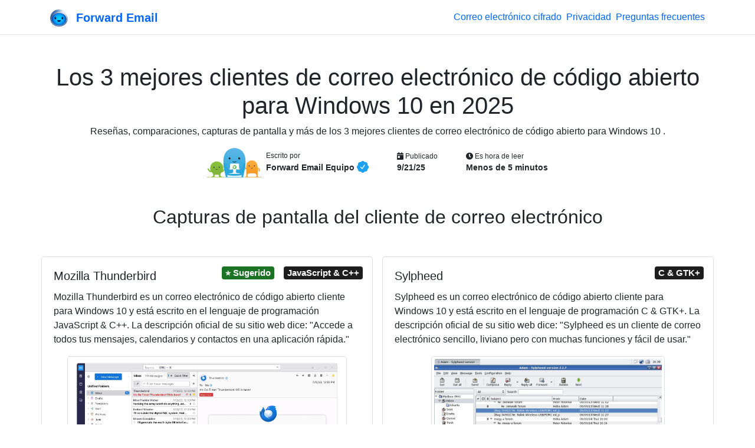

--- FILE ---
content_type: text/html; charset=utf-8
request_url: https://forwardemail.net/es/blog/open-source/windows-10-email-clients
body_size: 50214
content:
<!doctype html><html class="h-100 no-js bot-detected" lang="es"><head><meta charset="utf-8"/><meta http-equiv="x-ua-compatible" content="ie=edge"/><title>Los 3 mejores clientes de correo electrónico de código abierto para Windows 10 en 2025</title><meta name="description" content="Reseñas, comparaciones, capturas de pantalla y más de los 3 mejores clientes de correo electrónico de código abierto para Windows 10 ."/><meta name="viewport" content="width=device-width, initial-scale=1"/><link rel="search" type="application/opensearchdescription+xml" title="Forward Email" href="/opensearch.xml"/><link rel="canonical" href="https://forwardemail.net/es/blog/open-source/windows-10-email-clients"/><link rel="alternate" href="https://forwardemail.net/blog/feed/atom" type="application/atom+xml" title="Atom 1.0"/><link rel="alternate" href="https://forwardemail.net/blog/feed/rss" type="application/rss+xml" title="RSS 2.0"/><link rel="alternate" href="https://forwardemail.net/blog/feed/json" type="application/json" title="JSON Feed 1.0"/><link rel="alternate" href="https://forwardemail.net/en/blog/open-source/windows-10-email-clients" hreflang="x-default"/><link rel="alternate" href="https://forwardemail.net/ar/blog/open-source/windows-10-email-clients" hreflang="ar"/><link rel="alternate" href="https://forwardemail.net/zh/blog/open-source/windows-10-email-clients" hreflang="zh"/><link rel="alternate" href="https://forwardemail.net/cs/blog/open-source/windows-10-email-clients" hreflang="cs"/><link rel="alternate" href="https://forwardemail.net/da/blog/open-source/windows-10-email-clients" hreflang="da"/><link rel="alternate" href="https://forwardemail.net/nl/blog/open-source/windows-10-email-clients" hreflang="nl"/><link rel="alternate" href="https://forwardemail.net/en/blog/open-source/windows-10-email-clients" hreflang="en"/><link rel="alternate" href="https://forwardemail.net/fi/blog/open-source/windows-10-email-clients" hreflang="fi"/><link rel="alternate" href="https://forwardemail.net/fr/blog/open-source/windows-10-email-clients" hreflang="fr"/><link rel="alternate" href="https://forwardemail.net/de/blog/open-source/windows-10-email-clients" hreflang="de"/><link rel="alternate" href="https://forwardemail.net/he/blog/open-source/windows-10-email-clients" hreflang="he"/><link rel="alternate" href="https://forwardemail.net/hu/blog/open-source/windows-10-email-clients" hreflang="hu"/><link rel="alternate" href="https://forwardemail.net/id/blog/open-source/windows-10-email-clients" hreflang="id"/><link rel="alternate" href="https://forwardemail.net/it/blog/open-source/windows-10-email-clients" hreflang="it"/><link rel="alternate" href="https://forwardemail.net/ja/blog/open-source/windows-10-email-clients" hreflang="ja"/><link rel="alternate" href="https://forwardemail.net/ko/blog/open-source/windows-10-email-clients" hreflang="ko"/><link rel="alternate" href="https://forwardemail.net/no/blog/open-source/windows-10-email-clients" hreflang="no"/><link rel="alternate" href="https://forwardemail.net/pl/blog/open-source/windows-10-email-clients" hreflang="pl"/><link rel="alternate" href="https://forwardemail.net/pt/blog/open-source/windows-10-email-clients" hreflang="pt"/><link rel="alternate" href="https://forwardemail.net/ru/blog/open-source/windows-10-email-clients" hreflang="ru"/><link rel="alternate" href="https://forwardemail.net/es/blog/open-source/windows-10-email-clients" hreflang="es"/><link rel="alternate" href="https://forwardemail.net/sv/blog/open-source/windows-10-email-clients" hreflang="sv"/><link rel="alternate" href="https://forwardemail.net/th/blog/open-source/windows-10-email-clients" hreflang="th"/><link rel="alternate" href="https://forwardemail.net/tr/blog/open-source/windows-10-email-clients" hreflang="tr"/><link rel="alternate" href="https://forwardemail.net/uk/blog/open-source/windows-10-email-clients" hreflang="uk"/><link rel="alternate" href="https://forwardemail.net/vi/blog/open-source/windows-10-email-clients" hreflang="vi"/><link rel="apple-touch-icon" sizes="152x152" href="https://forwardemail.net/img/apple-touch-icon-a6d7599fe0.png" integrity="sha256-q7TGE+OAwX9PF+D8TtIewYJK9jxJCDTWu4LvorSnK9o=" crossorigin="anonymous"/><link rel="alternate icon" type="image/png" href="https://forwardemail.net/img/favicon-32x32-e8ecadcbfb.png" sizes="32x32" integrity="sha256-Ap6SOvZVB80cbYtsmWPW8NJ/QOCYMlVsYmhSiqqzAOs=" crossorigin="anonymous"/><link rel="alternate icon" type="image/png" href="https://forwardemail.net/img/favicon-16x16-7c47f864ab.png" sizes="16x16" integrity="sha256-LBr3cEQVy+XCn9x2IKgwLrkkxgopPnnA52MDPZVR/2E=" crossorigin="anonymous"/><link rel="icon" type="image/svg+xml" href="https://forwardemail.net/img/favicon-d685871ef0.svg" integrity="sha256-DdaFO/Tmm8JbIyr9YUTgt4D19O2dYPi1vCq2qFoaMu4=" crossorigin="anonymous"/><link rel="manifest" href="/site.webmanifest" crossorigin="anonymous"/><meta name="apple-mobile-web-app-title" content="Forward Email"/><meta name="application-name" content="Forward Email"/><meta name="msapplication-TileColor" content="#20C1ED"/><meta name="theme-color" content="#ffffff"/><script nonce="04d260a70693f43ffb9285684fc5893e">(function () {
  // Execute after first paint using requestAnimationFrame
  requestAnimationFrame(function () {
    document.documentElement.className = document.documentElement.className.replace("no-js", "").replace(/\s+/g, " ").trim();
  });
})();
</script><style nonce="04d260a70693f43ffb9285684fc5893e">.is-bot { display: none !important; }</style><link rel="image_src" type="image/png" href="https://forwardemail.net/es/blog/open-source/windows-10-email-clients.png?v=1764274893858" crossorigin="anonymous"/><meta property="og:locale" content="es"/><meta property="og:type" content="article"/><meta property="og:title" content="Los 3 mejores clientes de correo electrónico de código abierto para Windows 10 en 2025"/><meta property="og:description" content="Reseñas, comparaciones, capturas de pantalla y más de los 3 mejores clientes de correo electrónico de código abierto para Windows 10 ."/><meta property="og:url" content="https://forwardemail.net/es/blog/open-source/windows-10-email-clients"/><meta property="og:site_name" content="Forward Email"/><meta property="og:image:alt" content="Los 3 mejores clientes de correo electrónico de código abierto para Windows 10 en 2025"/><meta property="og:image" content="https://forwardemail.net/es/blog/open-source/windows-10-email-clients.png?v=1764274893858"/><meta property="og:image:secure_url" content="https://forwardemail.net/es/blog/open-source/windows-10-email-clients.png?v=1764274893858"/><!-- else if ctx.pathWithoutLocale.startsWith('/blog/docs')--><!--   //- developers--><!--   - video = "https://www.youtube.com/watch?v=1e9UyIoFu4Y";--><meta property="twitter:title" content="Los 3 mejores clientes de correo electrónico de código abierto para Windows 10 en 2025"/><meta property="twitter:description" content="Reseñas, comparaciones, capturas de pantalla y más de los 3 mejores clientes de correo electrónico de código abierto para Windows 10 ."/><meta property="twitter:image" content="https://forwardemail.net/es/blog/open-source/windows-10-email-clients.png?v=1764274893858"/><meta name="twitter:label1" content="Escrito por"/><meta name="twitter:data1" content="Forward Email Equipo"/><meta name="twitter:label2" content="Es hora de leer"/><meta name="twitter:data2" content="Menos de 5 minutos"/><link rel="prefetch" href="https://forwardemail.net/fonts/fa-solid-900.woff2" type="font/woff2" as="font" crossorigin="anonymous"/><link rel="prefetch" href="https://forwardemail.net/fonts/fa-brands-400.woff2" type="font/woff2" as="font" crossorigin="anonymous"/><style nonce="04d260a70693f43ffb9285684fc5893e">@charset "UTF-8";
/*!
 * Font Awesome Free 5.15.4 by @fontawesome - https://fontawesome.com
 * License - https://fontawesome.com/license/free (Icons: CC BY 4.0, Fonts: SIL OFL 1.1, Code: MIT License)
 */@font-face{font-display:swap;font-family:Font Awesome\ 5 Free;font-style:normal;font-weight:900;src:url(/fonts/fa-solid-900.eot);src:url(/fonts/fa-solid-900.eot?#iefix) format("embedded-opentype"),url(/fonts/fa-solid-900.woff2) format("woff2"),url(/fonts/fa-solid-900.woff) format("woff"),url(/fonts/fa-solid-900.ttf) format("truetype"),url(/fonts/fa-solid-900.svg#fontawesome) format("svg")}.fa,.fas{font-family:Font Awesome\ 5 Free;font-weight:900}

/*!
 * Font Awesome Free 5.15.4 by @fontawesome - https://fontawesome.com
 * License - https://fontawesome.com/license/free (Icons: CC BY 4.0, Fonts: SIL OFL 1.1, Code: MIT License)
 */@font-face{font-display:swap;font-family:Font Awesome\ 5 Brands;font-style:normal;font-weight:400;src:url(/fonts/fa-brands-400.eot);src:url(/fonts/fa-brands-400.eot?#iefix) format("embedded-opentype"),url(/fonts/fa-brands-400.woff2) format("woff2"),url(/fonts/fa-brands-400.woff) format("woff"),url(/fonts/fa-brands-400.ttf) format("truetype"),url(/fonts/fa-brands-400.svg#fontawesome) format("svg")}.fab{font-family:Font Awesome\ 5 Brands;font-weight:400}.fa.fa-twitter-x{font-family:sans-serif}.fa.fa-twitter-x:before{content:"𝕏";font-size:1.2em}

/*!
 * Bootstrap v4.6.2 (https://getbootstrap.com/)
 * Copyright 2011-2022 The Bootstrap Authors
 * Copyright 2011-2022 Twitter, Inc.
 * Licensed under MIT (https://github.com/twbs/bootstrap/blob/main/LICENSE)
 */:root{--blue:#06f;--indigo:#6610f2;--purple:#6f42c1;--pink:#e83e8c;--red:#dc3545;--orange:#fd7e14;--yellow:#f8a534;--green:#1c7325;--teal:#20c997;--cyan:#6dd8f6;--white:#fff;--gray:#6c757d;--gray-dark:#343a40;--primary:#06f;--secondary:#6c757d;--success:#1c7325;--info:#6dd8f6;--warning:#f8a534;--danger:#dc3545;--light:#f8f9fa;--dark:#1d1d1d;--breakpoint-xs:0;--breakpoint-sm:576px;--breakpoint-md:768px;--breakpoint-lg:992px;--breakpoint-xl:1200px;--font-family-sans-serif:"Nunito Sans","Helvetica Neue",Arial,sans-serif;--font-family-monospace:Menlo,Monaco,Consolas,"Liberation Mono","Courier New",monospace}*,:after,:before{box-sizing:border-box}html{font-family:sans-serif;line-height:1.15;-webkit-text-size-adjust:100%;-webkit-tap-highlight-color:rgba(0,0,0,0)}article,aside,figcaption,figure,footer,header,hgroup,main,nav,section{display:block}body{background-color:#fff;color:#212529;font-family:Nunito Sans,Helvetica Neue,Arial,sans-serif;font-size:1rem;font-weight:400;line-height:1.5;margin:0;text-align:left}[tabindex="-1"]:focus:not(:focus-visible){outline:0!important}hr{box-sizing:content-box;height:0;overflow:visible}h1,h2,h3,h4,h5,h6{margin-bottom:.5rem;margin-top:0}p{margin-bottom:1rem;margin-top:0}abbr[data-original-title],abbr[title]{border-bottom:0;cursor:help;text-decoration:underline;-webkit-text-decoration:underline dotted;text-decoration:underline dotted;-webkit-text-decoration-skip-ink:none;text-decoration-skip-ink:none}address{font-style:normal;line-height:inherit}address,dl,ol,ul{margin-bottom:1rem}dl,ol,ul{margin-top:0}ol ol,ol ul,ul ol,ul ul{margin-bottom:0}dt{font-weight:700}dd{margin-bottom:.5rem;margin-left:0}blockquote{margin:0 0 1rem}b,strong{font-weight:bolder}small{font-size:80%}sub,sup{font-size:75%;line-height:0;position:relative;vertical-align:baseline}sub{bottom:-.25em}sup{top:-.5em}a{background-color:transparent;color:#06f;-webkit-text-decoration:none;text-decoration:none}a:hover{color:#0047b3;-webkit-text-decoration:underline;text-decoration:underline}a:not([href]):not([class]){color:inherit;-webkit-text-decoration:none;text-decoration:none}a:not([href]):not([class]):hover{color:inherit;-webkit-text-decoration:none;text-decoration:none}code,kbd,pre,samp{font-family:Menlo,Monaco,Consolas,Liberation Mono,Courier New,monospace;font-size:1em}pre{margin-bottom:1rem;margin-top:0;overflow:auto;-ms-overflow-style:scrollbar}figure{margin:0 0 1rem}img{border-style:none}img,svg{vertical-align:middle}svg{overflow:hidden}table{border-collapse:collapse}caption{caption-side:bottom;color:#6c757d;padding-bottom:.75rem;padding-top:.75rem;text-align:left}th{text-align:inherit;text-align:-webkit-match-parent}label{display:inline-block;margin-bottom:.5rem}button{border-radius:0}button:focus:not(:focus-visible){outline:0}button,input,optgroup,select,textarea{font-family:inherit;font-size:inherit;line-height:inherit;margin:0}button,input{overflow:visible}button,select{text-transform:none}[role=button]{cursor:pointer}select{word-wrap:normal}[type=button],[type=reset],[type=submit],button{-webkit-appearance:button}[type=button]:not(:disabled),[type=reset]:not(:disabled),[type=submit]:not(:disabled),button:not(:disabled){cursor:pointer}[type=button]::-moz-focus-inner,[type=reset]::-moz-focus-inner,[type=submit]::-moz-focus-inner,button::-moz-focus-inner{border-style:none;padding:0}input[type=checkbox],input[type=radio]{box-sizing:border-box;padding:0}textarea{overflow:auto;resize:vertical}fieldset{border:0;margin:0;min-width:0;padding:0}legend{color:inherit;display:block;font-size:1.5rem;line-height:inherit;margin-bottom:.5rem;max-width:100%;padding:0;white-space:normal;width:100%}@media (max-width:1200px){legend{font-size:calc(1.275rem + .3vw)}}progress{vertical-align:baseline}[type=number]::-webkit-inner-spin-button,[type=number]::-webkit-outer-spin-button{height:auto}[type=search]{-webkit-appearance:none;outline-offset:-2px}[type=search]::-webkit-search-decoration{-webkit-appearance:none}::-webkit-file-upload-button{-webkit-appearance:button;font:inherit}output{display:inline-block}summary{cursor:pointer;display:list-item}template{display:none}[hidden]{display:none!important}.h1,.h2,.h3,.h4,.h5,.h6,h1,h2,h3,h4,h5,h6{font-family:VC Honey,Nunito Sans,Helvetica Neue,Arial,sans-serif;font-weight:400;line-height:1.2;margin-bottom:.5rem}.h1,h1{font-size:2.5rem}@media (max-width:1200px){.h1,h1{font-size:calc(1.375rem + 1.5vw)}}.h2,h2{font-size:2rem}@media (max-width:1200px){.h2,h2{font-size:calc(1.325rem + .9vw)}}.h3,h3{font-size:1.75rem}@media (max-width:1200px){.h3,h3{font-size:calc(1.3rem + .6vw)}}.h4,h4{font-size:1.5rem}@media (max-width:1200px){.h4,h4{font-size:calc(1.275rem + .3vw)}}.h5,h5{font-size:1.25rem}.h6,h6{font-size:1rem}.lead{font-size:1.25rem;font-weight:400}.display-3{font-size:4.5rem;font-weight:300;line-height:1.2}@media (max-width:1200px){.display-3{font-size:calc(1.575rem + 3.9vw)}}.display-4{font-size:3.5rem;font-weight:300;line-height:1.2}@media (max-width:1200px){.display-4{font-size:calc(1.475rem + 2.7vw)}}hr{border:0;border-top:1px solid rgba(0,0,0,.1);margin-bottom:1rem;margin-top:1rem}.small,small{font-size:.875em;font-weight:400}.mark,mark{background-color:#fcf8e3;padding:.2em}.list-inline,.list-unstyled{list-style:none;padding-left:0}.list-inline-item{display:inline-block}.list-inline-item:not(:last-child){margin-right:.5rem}.blockquote{font-size:1.25rem;margin-bottom:1rem}.img-fluid,.img-thumbnail{height:auto;max-width:100%}.img-thumbnail{background-color:#fff;border:1px solid #dee2e6;border-radius:.25rem;padding:.25rem}.figure{display:inline-block}code{color:#e83e8c;font-size:87.5%;word-wrap:break-word}a>code{color:inherit}kbd{background-color:#212529;border-radius:.2rem;color:#fff;font-size:87.5%;padding:.2rem .4rem}kbd kbd{font-size:100%;font-weight:700;padding:0}pre{color:#212529;display:block;font-size:87.5%}pre code{color:inherit;font-size:inherit;word-break:normal}.container,.container-fluid{margin-left:auto;margin-right:auto;padding-left:15px;padding-right:15px;width:100%}@media (min-width:576px){.container{max-width:540px}}@media (min-width:768px){.container{max-width:720px}}@media (min-width:992px){.container{max-width:960px}}@media (min-width:1200px){.container{max-width:1140px}}.row{display:flex;flex-wrap:wrap;margin-left:-15px;margin-right:-15px}.col,.col-1,.col-12,.col-6,.col-lg-10,.col-lg-12,.col-lg-3,.col-lg-4,.col-lg-6,.col-lg-8,.col-lg-9,.col-md,.col-md-10,.col-md-12,.col-md-3,.col-md-4,.col-md-6,.col-md-8,.col-md-9,.col-sm-12,.col-sm-6,.col-xl-6{padding-left:15px;padding-right:15px;position:relative;width:100%}.col{flex-basis:0;flex-grow:1;max-width:100%}.row-cols-1>*{flex:0 0 100%;max-width:100%}.col-1{flex:0 0 8.33333%;max-width:8.33333%}.col-6{flex:0 0 50%;max-width:50%}.col-12{flex:0 0 100%;max-width:100%}.order-last{order:13}.order-3{order:3}.offset-1{margin-left:8.33333%}@media (min-width:576px){.col-sm-6{flex:0 0 50%;max-width:50%}.col-sm-12{flex:0 0 100%;max-width:100%}}@media (min-width:768px){.col-md{flex-basis:0;flex-grow:1;max-width:100%}.row-cols-md-2>*{flex:0 0 50%;max-width:50%}.col-md-3{flex:0 0 25%;max-width:25%}.col-md-4{flex:0 0 33.33333%;max-width:33.33333%}.col-md-6{flex:0 0 50%;max-width:50%}.col-md-8{flex:0 0 66.66667%;max-width:66.66667%}.col-md-9{flex:0 0 75%;max-width:75%}.col-md-10{flex:0 0 83.33333%;max-width:83.33333%}.col-md-12{flex:0 0 100%;max-width:100%}.offset-md-1{margin-left:8.33333%}.offset-md-2{margin-left:16.66667%}.offset-md-3{margin-left:25%}}@media (min-width:992px){.col-lg-3{flex:0 0 25%;max-width:25%}.col-lg-4{flex:0 0 33.33333%;max-width:33.33333%}.col-lg-6{flex:0 0 50%;max-width:50%}.col-lg-8{flex:0 0 66.66667%;max-width:66.66667%}.col-lg-9{flex:0 0 75%;max-width:75%}.col-lg-10{flex:0 0 83.33333%;max-width:83.33333%}.col-lg-12{flex:0 0 100%;max-width:100%}.order-lg-0{order:0}.offset-lg-2{margin-left:16.66667%}.offset-lg-3{margin-left:25%}}@media (min-width:1200px){.col-xl-6{flex:0 0 50%;max-width:50%}}.table{color:#212529;margin-bottom:1rem;width:100%}.table td,.table th{border-top:1px solid #dee2e6;padding:.75rem;vertical-align:top}.table thead th{border-bottom:2px solid #dee2e6;vertical-align:bottom}.table tbody+tbody{border-top:2px solid #dee2e6}.table-sm td,.table-sm th{padding:.3rem}.table-bordered,.table-bordered td,.table-bordered th{border:1px solid #dee2e6}.table-bordered thead td,.table-bordered thead th{border-bottom-width:2px}.table-striped tbody tr:nth-of-type(odd){background-color:rgba(0,0,0,.05)}.table-hover tbody tr:hover{background-color:rgba(0,0,0,.075);color:#212529}.table-primary,.table-primary>td,.table-primary>th{background-color:#b8d4ff}.table-primary tbody+tbody,.table-primary td,.table-primary th,.table-primary thead th{border-color:#7aafff}.table-hover .table-primary:hover{background-color:#9fc5ff}.table-hover .table-primary:hover>td,.table-hover .table-primary:hover>th{background-color:#9fc5ff}.table-success,.table-success>td,.table-success>th{background-color:#bfd8c2}.table-success tbody+tbody,.table-success td,.table-success th,.table-success thead th{border-color:#89b68e}.table-hover .table-success:hover{background-color:#afceb3}.table-hover .table-success:hover>td,.table-hover .table-success:hover>th{background-color:#afceb3}.table-warning,.table-warning>td,.table-warning>th{background-color:#fde6c6}.table-warning tbody+tbody,.table-warning td,.table-warning th,.table-warning thead th{border-color:#fbd095}.table-hover .table-warning:hover{background-color:#fcdbad}.table-hover .table-warning:hover>td,.table-hover .table-warning:hover>th{background-color:#fcdbad}.table-danger,.table-danger>td,.table-danger>th{background-color:#f5c6cb}.table-danger tbody+tbody,.table-danger td,.table-danger th,.table-danger thead th{border-color:#ed969e}.table-hover .table-danger:hover{background-color:#f1b0b7}.table-hover .table-danger:hover>td,.table-hover .table-danger:hover>th{background-color:#f1b0b7}.table .thead-dark th{background-color:#343a40;border-color:#454d55;color:#fff}.table-responsive{display:block;overflow-x:auto;width:100%;-webkit-overflow-scrolling:touch}.table-responsive>.table-bordered{border:0}.form-control{background-clip:padding-box;background-color:#fff;border:1px solid #ced4da;border-radius:.25rem;color:#495057;display:block;font-family:Menlo,Monaco,Consolas,Liberation Mono,Courier New,monospace;font-size:1rem;font-weight:400;height:calc(1.5em + .75rem + 2px);line-height:1.5;padding:.375rem .75rem;transition:border-color .15s ease-in-out,box-shadow .15s ease-in-out;width:100%}@media (prefers-reduced-motion:reduce){.form-control{transition:none}}.form-control::-ms-expand{background-color:transparent;border:0}.form-control:focus{background-color:#fff;border-color:#80b3ff;box-shadow:0 0 0 .2rem rgba(0,102,255,.25);color:#495057;outline:0}.form-control::-moz-placeholder{color:#6c757d;opacity:1}.form-control::placeholder{color:#6c757d;opacity:1}.form-control:disabled,.form-control[readonly]{background-color:#e9ecef;opacity:1}input[type=date].form-control,input[type=datetime-local].form-control,input[type=month].form-control,input[type=time].form-control{-webkit-appearance:none;-moz-appearance:none;appearance:none}select.form-control:-moz-focusring{color:transparent;text-shadow:0 0 0 #495057}select.form-control:focus::-ms-value{background-color:#fff;color:#495057}.col-form-label{font-size:inherit;line-height:1.5;margin-bottom:0;padding-bottom:calc(.375rem + 1px);padding-top:calc(.375rem + 1px)}.form-control-sm{border-radius:.2rem;font-size:.875rem;height:calc(1.5em + .5rem + 2px);line-height:1.5;padding:.25rem .5rem}.form-control-lg{border-radius:.3rem;font-size:1.25rem;height:calc(1.5em + 1rem + 2px);line-height:1.5;padding:.5rem 1rem}select.form-control[multiple],select.form-control[size]{height:auto}textarea.form-control{height:auto}.form-group{margin-bottom:1rem}.form-text{display:block;margin-top:.25rem}.form-row{display:flex;flex-wrap:wrap;margin-left:-5px;margin-right:-5px}.form-row>.col,.form-row>[class*=col-]{padding-left:5px;padding-right:5px}.form-check{display:block;padding-left:1.25rem;position:relative}.form-check-input{margin-left:-1.25rem;margin-top:.3rem;position:absolute}.form-check-input:disabled~.form-check-label,.form-check-input[disabled]~.form-check-label{color:#6c757d}.form-check-label{margin-bottom:0}.form-check-inline{align-items:center;display:inline-flex;margin-right:.75rem;padding-left:0}.form-check-inline .form-check-input{margin-left:0;margin-right:.3125rem;margin-top:0;position:static}.btn{background-color:transparent;border:1px solid transparent;border-radius:.25rem;color:#212529;display:inline-block;font-size:1rem;font-weight:400;line-height:1.5;padding:.375rem .75rem;text-align:center;transition:color .15s ease-in-out,background-color .15s ease-in-out,border-color .15s ease-in-out,box-shadow .15s ease-in-out;-webkit-user-select:none;-moz-user-select:none;user-select:none;vertical-align:middle}@media (prefers-reduced-motion:reduce){.btn{transition:none}}.btn:hover{color:#212529;-webkit-text-decoration:none;text-decoration:none}.btn.focus,.btn:focus{box-shadow:0 0 0 .2rem rgba(0,102,255,.25);outline:0}.btn.disabled,.btn:disabled{opacity:.65}.btn:not(:disabled):not(.disabled){cursor:pointer}a.btn.disabled,fieldset:disabled a.btn{pointer-events:none}.btn-primary{background-color:#06f;border-color:#06f;color:#fff}.btn-primary:hover{background-color:#0057d9;border-color:#0052cc;color:#fff}.btn-primary.focus,.btn-primary:focus{background-color:#0057d9;border-color:#0052cc;box-shadow:0 0 0 .2rem rgba(38,125,255,.5);color:#fff}.btn-primary.disabled,.btn-primary:disabled{background-color:#06f;border-color:#06f;color:#fff}.btn-primary:not(:disabled):not(.disabled).active,.btn-primary:not(:disabled):not(.disabled):active,.show>.btn-primary.dropdown-toggle{background-color:#0052cc;border-color:#004dbf;color:#fff}.btn-primary:not(:disabled):not(.disabled).active:focus,.btn-primary:not(:disabled):not(.disabled):active:focus,.show>.btn-primary.dropdown-toggle:focus{box-shadow:0 0 0 .2rem rgba(38,125,255,.5)}.btn-secondary{background-color:#6c757d;border-color:#6c757d;color:#fff}.btn-secondary:hover{background-color:#5a6268;border-color:#545b62;color:#fff}.btn-secondary.focus,.btn-secondary:focus{background-color:#5a6268;border-color:#545b62;box-shadow:0 0 0 .2rem hsla(208,6%,54%,.5);color:#fff}.btn-secondary.disabled,.btn-secondary:disabled{background-color:#6c757d;border-color:#6c757d;color:#fff}.btn-secondary:not(:disabled):not(.disabled).active,.btn-secondary:not(:disabled):not(.disabled):active,.show>.btn-secondary.dropdown-toggle{background-color:#545b62;border-color:#4e555b;color:#fff}.btn-secondary:not(:disabled):not(.disabled).active:focus,.btn-secondary:not(:disabled):not(.disabled):active:focus,.show>.btn-secondary.dropdown-toggle:focus{box-shadow:0 0 0 .2rem hsla(208,6%,54%,.5)}.btn-success{background-color:#1c7325;border-color:#1c7325;color:#fff}.btn-success:hover{background-color:#15541b;border-color:#124a18;color:#fff}.btn-success.focus,.btn-success:focus{background-color:#15541b;border-color:#124a18;box-shadow:0 0 0 .2rem rgba(62,136,70,.5);color:#fff}.btn-success.disabled,.btn-success:disabled{background-color:#1c7325;border-color:#1c7325;color:#fff}.btn-success:not(:disabled):not(.disabled).active,.btn-success:not(:disabled):not(.disabled):active,.show>.btn-success.dropdown-toggle{background-color:#124a18;border-color:#104014;color:#fff}.btn-success:not(:disabled):not(.disabled).active:focus,.btn-success:not(:disabled):not(.disabled):active:focus,.show>.btn-success.dropdown-toggle:focus{box-shadow:0 0 0 .2rem rgba(62,136,70,.5)}.btn-warning{background-color:#f8a534;border-color:#f8a534;color:#212529}.btn-warning:hover{background-color:#f7950f;border-color:#f18e08;color:#212529}.btn-warning.focus,.btn-warning:focus{background-color:#f7950f;border-color:#f18e08;box-shadow:0 0 0 .2rem rgba(216,146,50,.5);color:#212529}.btn-warning.disabled,.btn-warning:disabled{background-color:#f8a534;border-color:#f8a534;color:#212529}.btn-warning:not(:disabled):not(.disabled).active,.btn-warning:not(:disabled):not(.disabled):active,.show>.btn-warning.dropdown-toggle{background-color:#f18e08;border-color:#e48708;color:#212529}.btn-warning:not(:disabled):not(.disabled).active:focus,.btn-warning:not(:disabled):not(.disabled):active:focus,.show>.btn-warning.dropdown-toggle:focus{box-shadow:0 0 0 .2rem rgba(216,146,50,.5)}.btn-danger{background-color:#dc3545;border-color:#dc3545;color:#fff}.btn-danger:hover{background-color:#c82333;border-color:#bd2130;color:#fff}.btn-danger.focus,.btn-danger:focus{background-color:#c82333;border-color:#bd2130;box-shadow:0 0 0 .2rem rgba(225,83,97,.5);color:#fff}.btn-danger.disabled,.btn-danger:disabled{background-color:#dc3545;border-color:#dc3545;color:#fff}.btn-danger:not(:disabled):not(.disabled).active,.btn-danger:not(:disabled):not(.disabled):active,.show>.btn-danger.dropdown-toggle{background-color:#bd2130;border-color:#b21f2d;color:#fff}.btn-danger:not(:disabled):not(.disabled).active:focus,.btn-danger:not(:disabled):not(.disabled):active:focus,.show>.btn-danger.dropdown-toggle:focus{box-shadow:0 0 0 .2rem rgba(225,83,97,.5)}.btn-light{background-color:#f8f9fa;border-color:#f8f9fa;color:#212529}.btn-light:hover{background-color:#e2e6ea;border-color:#dae0e5;color:#212529}.btn-light.focus,.btn-light:focus{background-color:#e2e6ea;border-color:#dae0e5;box-shadow:0 0 0 .2rem hsla(220,4%,85%,.5);color:#212529}.btn-light.disabled,.btn-light:disabled{background-color:#f8f9fa;border-color:#f8f9fa;color:#212529}.btn-light:not(:disabled):not(.disabled).active,.btn-light:not(:disabled):not(.disabled):active,.show>.btn-light.dropdown-toggle{background-color:#dae0e5;border-color:#d3d9df;color:#212529}.btn-light:not(:disabled):not(.disabled).active:focus,.btn-light:not(:disabled):not(.disabled):active:focus,.show>.btn-light.dropdown-toggle:focus{box-shadow:0 0 0 .2rem hsla(220,4%,85%,.5)}.btn-dark{background-color:#1d1d1d;border-color:#1d1d1d;color:#fff}.btn-dark:hover{background-color:#0a0a0a;border-color:#040404;color:#fff}.btn-dark.focus,.btn-dark:focus{background-color:#0a0a0a;border-color:#040404;box-shadow:0 0 0 .2rem rgba(63,63,63,.5);color:#fff}.btn-dark.disabled,.btn-dark:disabled{background-color:#1d1d1d;border-color:#1d1d1d;color:#fff}.btn-dark:not(:disabled):not(.disabled).active,.btn-dark:not(:disabled):not(.disabled):active,.show>.btn-dark.dropdown-toggle{background-color:#040404;border-color:#000;color:#fff}.btn-dark:not(:disabled):not(.disabled).active:focus,.btn-dark:not(:disabled):not(.disabled):active:focus,.show>.btn-dark.dropdown-toggle:focus{box-shadow:0 0 0 .2rem rgba(63,63,63,.5)}.btn-outline-primary{border-color:#06f;color:#06f}.btn-outline-primary:hover{background-color:#06f;border-color:#06f;color:#fff}.btn-outline-primary.focus,.btn-outline-primary:focus{box-shadow:0 0 0 .2rem rgba(0,102,255,.5)}.btn-outline-primary.disabled,.btn-outline-primary:disabled{background-color:transparent;color:#06f}.btn-outline-primary:not(:disabled):not(.disabled).active,.btn-outline-primary:not(:disabled):not(.disabled):active,.show>.btn-outline-primary.dropdown-toggle{background-color:#06f;border-color:#06f;color:#fff}.btn-outline-primary:not(:disabled):not(.disabled).active:focus,.btn-outline-primary:not(:disabled):not(.disabled):active:focus,.show>.btn-outline-primary.dropdown-toggle:focus{box-shadow:0 0 0 .2rem rgba(0,102,255,.5)}.btn-outline-secondary{border-color:#6c757d;color:#6c757d}.btn-outline-secondary:hover{background-color:#6c757d;border-color:#6c757d;color:#fff}.btn-outline-secondary.focus,.btn-outline-secondary:focus{box-shadow:0 0 0 .2rem hsla(208,7%,46%,.5)}.btn-outline-secondary.disabled,.btn-outline-secondary:disabled{background-color:transparent;color:#6c757d}.btn-outline-secondary:not(:disabled):not(.disabled).active,.btn-outline-secondary:not(:disabled):not(.disabled):active,.show>.btn-outline-secondary.dropdown-toggle{background-color:#6c757d;border-color:#6c757d;color:#fff}.btn-outline-secondary:not(:disabled):not(.disabled).active:focus,.btn-outline-secondary:not(:disabled):not(.disabled):active:focus,.show>.btn-outline-secondary.dropdown-toggle:focus{box-shadow:0 0 0 .2rem hsla(208,7%,46%,.5)}.btn-outline-success{border-color:#1c7325;color:#1c7325}.btn-outline-success:hover{background-color:#1c7325;border-color:#1c7325;color:#fff}.btn-outline-success.focus,.btn-outline-success:focus{box-shadow:0 0 0 .2rem rgba(28,115,37,.5)}.btn-outline-success.disabled,.btn-outline-success:disabled{background-color:transparent;color:#1c7325}.btn-outline-success:not(:disabled):not(.disabled).active,.btn-outline-success:not(:disabled):not(.disabled):active,.show>.btn-outline-success.dropdown-toggle{background-color:#1c7325;border-color:#1c7325;color:#fff}.btn-outline-success:not(:disabled):not(.disabled).active:focus,.btn-outline-success:not(:disabled):not(.disabled):active:focus,.show>.btn-outline-success.dropdown-toggle:focus{box-shadow:0 0 0 .2rem rgba(28,115,37,.5)}.btn-outline-light{border-color:#f8f9fa;color:#f8f9fa}.btn-outline-light:hover{background-color:#f8f9fa;border-color:#f8f9fa;color:#212529}.btn-outline-light.focus,.btn-outline-light:focus{box-shadow:0 0 0 .2rem rgba(248,249,250,.5)}.btn-outline-light.disabled,.btn-outline-light:disabled{background-color:transparent;color:#f8f9fa}.btn-outline-light:not(:disabled):not(.disabled).active,.btn-outline-light:not(:disabled):not(.disabled):active,.show>.btn-outline-light.dropdown-toggle{background-color:#f8f9fa;border-color:#f8f9fa;color:#212529}.btn-outline-light:not(:disabled):not(.disabled).active:focus,.btn-outline-light:not(:disabled):not(.disabled):active:focus,.show>.btn-outline-light.dropdown-toggle:focus{box-shadow:0 0 0 .2rem rgba(248,249,250,.5)}.btn-outline-dark{border-color:#1d1d1d;color:#1d1d1d}.btn-outline-dark:hover{background-color:#1d1d1d;border-color:#1d1d1d;color:#fff}.btn-outline-dark.focus,.btn-outline-dark:focus{box-shadow:0 0 0 .2rem rgba(29,29,29,.5)}.btn-outline-dark.disabled,.btn-outline-dark:disabled{background-color:transparent;color:#1d1d1d}.btn-outline-dark:not(:disabled):not(.disabled).active,.btn-outline-dark:not(:disabled):not(.disabled):active,.show>.btn-outline-dark.dropdown-toggle{background-color:#1d1d1d;border-color:#1d1d1d;color:#fff}.btn-outline-dark:not(:disabled):not(.disabled).active:focus,.btn-outline-dark:not(:disabled):not(.disabled):active:focus,.show>.btn-outline-dark.dropdown-toggle:focus{box-shadow:0 0 0 .2rem rgba(29,29,29,.5)}.btn-link{color:#06f;font-weight:400;-webkit-text-decoration:none;text-decoration:none}.btn-link:hover{color:#0047b3;-webkit-text-decoration:underline;text-decoration:underline}.btn-link.focus,.btn-link:focus{-webkit-text-decoration:underline;text-decoration:underline}.btn-link.disabled,.btn-link:disabled{color:#6c757d;pointer-events:none}.btn-lg{border-radius:.3rem;font-size:1.25rem;line-height:1.5;padding:.5rem 1rem}.btn-group-sm>.btn,.btn-sm{border-radius:.2rem;font-size:.875rem;line-height:1.5;padding:.25rem .5rem}.btn-block{display:block;width:100%}.btn-block+.btn-block{margin-top:.5rem}input[type=button].btn-block,input[type=reset].btn-block,input[type=submit].btn-block{width:100%}.fade{transition:opacity .15s linear}@media (prefers-reduced-motion:reduce){.fade{transition:none}}.fade:not(.show){opacity:0}.collapse:not(.show){display:none}.collapsing{height:0;overflow:hidden;position:relative;transition:height .35s ease}@media (prefers-reduced-motion:reduce){.collapsing{transition:none}}.collapsing.width{height:auto;transition:width .35s ease;width:0}@media (prefers-reduced-motion:reduce){.collapsing.width{transition:none}}.dropdown,.dropleft,.dropright,.dropup{position:relative}.dropdown-toggle{white-space:nowrap}.dropdown-toggle:after{border-bottom:0;border-left:.3em solid transparent;border-right:.3em solid transparent;border-top:.3em solid;content:"";display:inline-block;margin-left:.255em;vertical-align:.255em}.dropdown-toggle:empty:after{margin-left:0}.dropdown-menu{background-clip:padding-box;background-color:#fff;border:1px solid rgba(0,0,0,.15);border-radius:.25rem;color:#212529;display:none;float:left;font-size:1rem;left:0;list-style:none;margin:.125rem 0 0;min-width:10rem;padding:.5rem 0;position:absolute;text-align:left;top:100%;z-index:1000}.dropdown-menu-right{left:auto;right:0}@media (min-width:768px){.dropdown-menu-md-left{left:0;right:auto}.dropdown-menu-md-right{left:auto;right:0}}@media (min-width:992px){.dropdown-menu-lg-left{left:0;right:auto}.dropdown-menu-lg-right{left:auto;right:0}}@media (min-width:1200px){.dropdown-menu-xl-left{left:0;right:auto}}.dropup .dropdown-menu{bottom:100%;margin-bottom:.125rem;margin-top:0;top:auto}.dropup .dropdown-toggle:after{border-bottom:.3em solid;border-left:.3em solid transparent;border-right:.3em solid transparent;border-top:0;content:"";display:inline-block;margin-left:.255em;vertical-align:.255em}.dropup .dropdown-toggle:empty:after{margin-left:0}.dropright .dropdown-menu{left:100%;margin-left:.125rem;margin-top:0;right:auto;top:0}.dropright .dropdown-toggle:after{border-bottom:.3em solid transparent;border-left:.3em solid;border-right:0;border-top:.3em solid transparent;content:"";display:inline-block;margin-left:.255em;vertical-align:.255em}.dropright .dropdown-toggle:empty:after{margin-left:0}.dropright .dropdown-toggle:after{vertical-align:0}.dropleft .dropdown-menu{left:auto;margin-right:.125rem;margin-top:0;right:100%;top:0}.dropleft .dropdown-toggle:after{content:"";display:inline-block;margin-left:.255em;vertical-align:.255em}.dropleft .dropdown-toggle:after{display:none}.dropleft .dropdown-toggle:before{border-bottom:.3em solid transparent;border-right:.3em solid;border-top:.3em solid transparent;content:"";display:inline-block;margin-right:.255em;vertical-align:.255em}.dropleft .dropdown-toggle:empty:after{margin-left:0}.dropleft .dropdown-toggle:before{vertical-align:0}.dropdown-menu[x-placement^=bottom],.dropdown-menu[x-placement^=left],.dropdown-menu[x-placement^=right],.dropdown-menu[x-placement^=top]{bottom:auto;right:auto}.dropdown-divider{border-top:1px solid #e9ecef;height:0;margin:.5rem 0;overflow:hidden}.dropdown-item{background-color:transparent;border:0;clear:both;color:#212529;display:block;font-weight:400;padding:.25rem 1.5rem;text-align:inherit;white-space:nowrap;width:100%}.dropdown-item:focus,.dropdown-item:hover{background-color:#e9ecef;color:#16181b;-webkit-text-decoration:none;text-decoration:none}.dropdown-item.active,.dropdown-item:active{background-color:#06f;color:#fff;-webkit-text-decoration:none;text-decoration:none}.dropdown-item.disabled,.dropdown-item:disabled{background-color:transparent;color:#adb5bd;pointer-events:none}.dropdown-menu.show{display:block}.dropdown-header{color:#1d1d1d;display:block;font-size:.875rem;margin-bottom:0;padding:.5rem 1.5rem;white-space:nowrap}.btn-group{display:inline-flex;position:relative;vertical-align:middle}.btn-group>.btn{flex:1 1 auto;position:relative}.btn-group>.btn:hover{z-index:1}.btn-group>.btn.active,.btn-group>.btn:active,.btn-group>.btn:focus{z-index:1}.btn-group>.btn-group:not(:first-child),.btn-group>.btn:not(:first-child){margin-left:-1px}.btn-group>.btn-group:not(:last-child)>.btn,.btn-group>.btn:not(:last-child):not(.dropdown-toggle){border-bottom-right-radius:0;border-top-right-radius:0}.btn-group>.btn-group:not(:first-child)>.btn,.btn-group>.btn:not(:first-child){border-bottom-left-radius:0;border-top-left-radius:0}.input-group{align-items:stretch;display:flex;flex-wrap:wrap;position:relative;width:100%}.input-group>.custom-file,.input-group>.form-control{flex:1 1 auto;margin-bottom:0;min-width:0;position:relative;width:1%}.input-group>.custom-file+.custom-file,.input-group>.custom-file+.form-control,.input-group>.form-control+.custom-file,.input-group>.form-control+.form-control{margin-left:-1px}.input-group>.form-control:focus{z-index:3}.input-group>.form-control:not(:first-child){border-bottom-left-radius:0;border-top-left-radius:0}.input-group>.custom-file{align-items:center;display:flex}.input-group:not(.has-validation)>.form-control:not(:last-child){border-bottom-right-radius:0;border-top-right-radius:0}.input-group-append,.input-group-prepend{display:flex}.input-group-append .btn,.input-group-prepend .btn{position:relative;z-index:2}.input-group-append .btn:focus,.input-group-prepend .btn:focus{z-index:3}.input-group-append .btn+.btn,.input-group-append .btn+.input-group-text,.input-group-append .input-group-text+.btn,.input-group-append .input-group-text+.input-group-text,.input-group-prepend .btn+.btn,.input-group-prepend .btn+.input-group-text,.input-group-prepend .input-group-text+.btn,.input-group-prepend .input-group-text+.input-group-text{margin-left:-1px}.input-group-prepend{margin-right:-1px}.input-group-append{margin-left:-1px}.input-group-text{align-items:center;background-color:#e9ecef;border:1px solid #ced4da;border-radius:.25rem;color:#495057;display:flex;font-size:1rem;font-weight:400;line-height:1.5;margin-bottom:0;padding:.375rem .75rem;text-align:center;white-space:nowrap}.input-group-text input[type=checkbox],.input-group-text input[type=radio]{margin-top:0}.input-group-lg>.form-control:not(textarea){height:calc(1.5em + 1rem + 2px)}.input-group-lg>.form-control,.input-group-lg>.input-group-append>.btn,.input-group-lg>.input-group-append>.input-group-text,.input-group-lg>.input-group-prepend>.btn,.input-group-lg>.input-group-prepend>.input-group-text{border-radius:.3rem;font-size:1.25rem;line-height:1.5;padding:.5rem 1rem}.input-group-sm>.form-control:not(textarea){height:calc(1.5em + .5rem + 2px)}.input-group-sm>.form-control,.input-group-sm>.input-group-append>.btn,.input-group-sm>.input-group-append>.input-group-text,.input-group-sm>.input-group-prepend>.btn,.input-group-sm>.input-group-prepend>.input-group-text{border-radius:.2rem;font-size:.875rem;line-height:1.5;padding:.25rem .5rem}.input-group:not(.has-validation)>.input-group-append:not(:last-child)>.btn,.input-group:not(.has-validation)>.input-group-append:not(:last-child)>.input-group-text,.input-group>.input-group-append:last-child>.btn:not(:last-child):not(.dropdown-toggle),.input-group>.input-group-append:last-child>.input-group-text:not(:last-child),.input-group>.input-group-prepend>.btn,.input-group>.input-group-prepend>.input-group-text{border-bottom-right-radius:0;border-top-right-radius:0}.input-group>.input-group-append>.btn,.input-group>.input-group-append>.input-group-text,.input-group>.input-group-prepend:first-child>.btn:not(:first-child),.input-group>.input-group-prepend:first-child>.input-group-text:not(:first-child),.input-group>.input-group-prepend:not(:first-child)>.btn,.input-group>.input-group-prepend:not(:first-child)>.input-group-text{border-bottom-left-radius:0;border-top-left-radius:0}.custom-file{display:inline-block;margin-bottom:0}.custom-file{height:calc(1.5em + .75rem + 2px);position:relative;width:100%}.nav{display:flex;flex-wrap:wrap;list-style:none;margin-bottom:0;padding-left:0}.nav-link{display:block;padding:.5rem 1rem}.nav-link:focus,.nav-link:hover{-webkit-text-decoration:none;text-decoration:none}.nav-link.disabled{color:#6c757d;cursor:default;pointer-events:none}.nav-pills .nav-link{background:none;border:0;border-radius:.25rem}.nav-pills .nav-link.active,.nav-pills .show>.nav-link{background-color:#06f;color:#fff}.navbar{padding:.5rem 1rem;position:relative}.navbar,.navbar .container,.navbar .container-fluid{align-items:center;display:flex;flex-wrap:wrap;justify-content:space-between}.navbar-brand{display:inline-block;font-size:1.25rem;line-height:inherit;margin-right:1rem;padding-bottom:.3125rem;padding-top:.3125rem;white-space:nowrap}.navbar-brand:focus,.navbar-brand:hover{-webkit-text-decoration:none;text-decoration:none}.navbar-nav{display:flex;flex-direction:column;list-style:none;margin-bottom:0;padding-left:0}.navbar-nav .nav-link{padding-left:0;padding-right:0}.navbar-nav .dropdown-menu{float:none;position:static}.navbar-collapse{align-items:center;flex-basis:100%;flex-grow:1}.navbar-toggler{background-color:transparent;border:1px solid transparent;border-radius:.25rem;font-size:1.25rem;line-height:1;padding:.25rem .75rem}.navbar-toggler:focus,.navbar-toggler:hover{-webkit-text-decoration:none;text-decoration:none}@media (max-width:991.98px){.navbar-expand-lg>.container,.navbar-expand-lg>.container-fluid{padding-left:0;padding-right:0}}@media (min-width:992px){.navbar-expand-lg{flex-flow:row nowrap;justify-content:flex-start}.navbar-expand-lg .navbar-nav{flex-direction:row}.navbar-expand-lg .navbar-nav .dropdown-menu{position:absolute}.navbar-expand-lg .navbar-nav .nav-link{padding-left:.5rem;padding-right:.5rem}.navbar-expand-lg>.container,.navbar-expand-lg>.container-fluid{flex-wrap:nowrap}.navbar-expand-lg .navbar-collapse{display:flex!important;flex-basis:auto}.navbar-expand-lg .navbar-toggler{display:none}}.navbar-light .navbar-brand{color:rgba(0,0,0,.9)}.navbar-light .navbar-brand:focus,.navbar-light .navbar-brand:hover{color:rgba(0,0,0,.9)}.navbar-light .navbar-nav .nav-link{color:rgba(0,0,0,.5)}.navbar-light .navbar-nav .nav-link:focus,.navbar-light .navbar-nav .nav-link:hover{color:rgba(0,0,0,.7)}.navbar-light .navbar-nav .nav-link.disabled{color:rgba(0,0,0,.3)}.navbar-light .navbar-nav .active>.nav-link,.navbar-light .navbar-nav .nav-link.active,.navbar-light .navbar-nav .nav-link.show,.navbar-light .navbar-nav .show>.nav-link{color:rgba(0,0,0,.9)}.navbar-light .navbar-toggler{border-color:rgba(0,0,0,.1);color:rgba(0,0,0,.5)}.navbar-dark .navbar-brand{color:#fff}.navbar-dark .navbar-brand:focus,.navbar-dark .navbar-brand:hover{color:#fff}.navbar-dark .navbar-nav .nav-link{color:hsla(0,0%,100%,.5)}.navbar-dark .navbar-nav .nav-link:focus,.navbar-dark .navbar-nav .nav-link:hover{color:hsla(0,0%,100%,.75)}.navbar-dark .navbar-nav .nav-link.disabled{color:hsla(0,0%,100%,.25)}.navbar-dark .navbar-nav .active>.nav-link,.navbar-dark .navbar-nav .nav-link.active,.navbar-dark .navbar-nav .nav-link.show,.navbar-dark .navbar-nav .show>.nav-link{color:#fff}.navbar-dark .navbar-toggler{border-color:hsla(0,0%,100%,.1);color:hsla(0,0%,100%,.5)}.card{display:flex;flex-direction:column;min-width:0;position:relative;word-wrap:break-word;background-clip:border-box;background-color:#fff;border:1px solid rgba(0,0,0,.125);border-radius:.25rem}.card>hr{margin-left:0;margin-right:0}.card>.list-group{border-bottom:inherit;border-top:inherit}.card>.list-group:first-child{border-top-left-radius:calc(.25rem - 1px);border-top-right-radius:calc(.25rem - 1px);border-top-width:0}.card>.list-group:last-child{border-bottom-left-radius:calc(.25rem - 1px);border-bottom-right-radius:calc(.25rem - 1px);border-bottom-width:0}.card>.card-header+.list-group,.card>.list-group+.card-footer{border-top:0}.card-body{flex:1 1 auto;min-height:1px;padding:1.25rem}.card-title{margin-bottom:.75rem}.card-subtitle{margin-bottom:0;margin-top:-.375rem}.card-text:last-child{margin-bottom:0}.card-header{background-color:rgba(0,0,0,.03);border-bottom:1px solid rgba(0,0,0,.125);margin-bottom:0;padding:.75rem 1.25rem}.card-header:first-child{border-radius:calc(.25rem - 1px) calc(.25rem - 1px) 0 0}.card-footer{background-color:rgba(0,0,0,.03);border-top:1px solid rgba(0,0,0,.125);padding:.75rem 1.25rem}.card-footer:last-child{border-radius:0 0 calc(.25rem - 1px) calc(.25rem - 1px)}.card-img-top{flex-shrink:0;width:100%}.card-img-top{border-top-left-radius:calc(.25rem - 1px);border-top-right-radius:calc(.25rem - 1px)}.card-columns .card{margin-bottom:.75rem}@media (min-width:576px){.card-columns{-moz-column-count:3;column-count:3;-moz-column-gap:1.25rem;column-gap:1.25rem;orphans:1;widows:1}.card-columns .card{display:inline-block;width:100%}}.breadcrumb{background-color:transparent!important;border-radius:.25rem;display:flex;flex-wrap:wrap;list-style:none;margin-bottom:1rem;padding:.75rem 0}.breadcrumb-item+.breadcrumb-item{padding-left:.5rem}.breadcrumb-item+.breadcrumb-item:before{color:#6c757d;content:"/";float:left;padding-right:.5rem}.breadcrumb-item+.breadcrumb-item:hover:before{-webkit-text-decoration:underline;text-decoration:underline}.breadcrumb-item+.breadcrumb-item:hover:before{-webkit-text-decoration:none;text-decoration:none}.breadcrumb-item.active{color:#6c757d}.pagination{border-radius:.25rem;display:flex;list-style:none;padding-left:0}.page-link{background-color:#fff;border:1px solid #dee2e6;color:#06f;display:block;line-height:1.25;margin-left:-1px;padding:.5rem .75rem;position:relative}.page-link:hover{background-color:#e9ecef;border-color:#dee2e6;color:#0047b3;-webkit-text-decoration:none;text-decoration:none;z-index:2}.page-link:focus{box-shadow:0 0 0 .2rem rgba(0,102,255,.25);outline:0;z-index:3}.page-item:first-child .page-link{border-bottom-left-radius:.25rem;border-top-left-radius:.25rem;margin-left:0}.page-item:last-child .page-link{border-bottom-right-radius:.25rem;border-top-right-radius:.25rem}.page-item.active .page-link{background-color:#06f;border-color:#06f;color:#fff;z-index:3}.page-item.disabled .page-link{background-color:#fff;border-color:#dee2e6;color:#6c757d;cursor:auto;pointer-events:none}.badge{border-radius:.25rem;display:inline-block;font-size:75%;font-weight:700;line-height:1;padding:.25em .4em;text-align:center;transition:color .15s ease-in-out,background-color .15s ease-in-out,border-color .15s ease-in-out,box-shadow .15s ease-in-out;vertical-align:baseline;white-space:nowrap}@media (prefers-reduced-motion:reduce){.badge{transition:none}}a.badge:focus,a.badge:hover{-webkit-text-decoration:none;text-decoration:none}.badge:empty{display:none}.btn .badge{position:relative;top:-1px}.badge-pill{border-radius:10rem;padding-left:.6em;padding-right:.6em}.badge-primary{background-color:#06f;color:#fff}a.badge-primary:focus,a.badge-primary:hover{background-color:#0052cc;color:#fff}a.badge-primary.focus,a.badge-primary:focus{box-shadow:0 0 0 .2rem rgba(0,102,255,.5);outline:0}.badge-secondary{background-color:#6c757d;color:#fff}a.badge-secondary:focus,a.badge-secondary:hover{background-color:#545b62;color:#fff}a.badge-secondary.focus,a.badge-secondary:focus{box-shadow:0 0 0 .2rem hsla(208,7%,46%,.5);outline:0}.badge-success{background-color:#1c7325;color:#fff}a.badge-success:focus,a.badge-success:hover{background-color:#124a18;color:#fff}a.badge-success.focus,a.badge-success:focus{box-shadow:0 0 0 .2rem rgba(28,115,37,.5);outline:0}.badge-warning{background-color:#f8a534;color:#212529}a.badge-warning:focus,a.badge-warning:hover{background-color:#f18e08;color:#212529}a.badge-warning.focus,a.badge-warning:focus{box-shadow:0 0 0 .2rem rgba(248,165,52,.5);outline:0}.badge-danger{background-color:#dc3545;color:#fff}a.badge-danger:focus,a.badge-danger:hover{background-color:#bd2130;color:#fff}a.badge-danger.focus,a.badge-danger:focus{box-shadow:0 0 0 .2rem rgba(220,53,69,.5);outline:0}.badge-light{background-color:#f8f9fa;color:#212529}a.badge-light:focus,a.badge-light:hover{background-color:#dae0e5;color:#212529}a.badge-light.focus,a.badge-light:focus{box-shadow:0 0 0 .2rem rgba(248,249,250,.5);outline:0}.badge-dark{background-color:#1d1d1d;color:#fff}a.badge-dark:focus,a.badge-dark:hover{background-color:#040404;color:#fff}a.badge-dark.focus,a.badge-dark:focus{box-shadow:0 0 0 .2rem rgba(29,29,29,.5);outline:0}.alert{border:1px solid transparent;border-radius:.25rem;margin-bottom:1rem;padding:.75rem 1.25rem;position:relative}.alert-link{font-weight:700}.alert-primary{background-color:#cce0ff;border-color:#b8d4ff;color:#003585}.alert-primary hr{border-top-color:#9fc5ff}.alert-primary .alert-link{color:#002152}.alert-secondary{background-color:#e2e3e5;border-color:#d6d8db;color:#383d41}.alert-secondary hr{border-top-color:#c8cbcf}.alert-secondary .alert-link{color:#202326}.alert-success{background-color:#d2e3d3;border-color:#bfd8c2;color:#0f3c13}.alert-success hr{border-top-color:#afceb3}.alert-success .alert-link{color:#051306}.alert-info{background-color:#e2f7fd;border-color:#d6f4fc;color:#397080}.alert-info hr{border-top-color:#beeefa}.alert-info .alert-link{color:#29515d}.alert-warning{background-color:#feedd6;border-color:#fde6c6;color:#81561b}.alert-warning hr{border-top-color:#fcdbad}.alert-warning .alert-link{color:#573a12}.alert-danger{background-color:#f8d7da;border-color:#f5c6cb;color:#721c24}.alert-danger hr{border-top-color:#f1b0b7}.alert-danger .alert-link{color:#491217}@keyframes progress-bar-stripes{0%{background-position:1rem 0}to{background-position:0 0}}.progress{background-color:#e9ecef;border-radius:.25rem;font-size:.75rem;height:1rem;line-height:0}.progress,.progress-bar{display:flex;overflow:hidden}.progress-bar{background-color:#06f;color:#fff;flex-direction:column;justify-content:center;text-align:center;transition:width .6s ease;white-space:nowrap}@media (prefers-reduced-motion:reduce){.progress-bar{transition:none}}.progress-bar-striped{background-image:linear-gradient(45deg,hsla(0,0%,100%,.15) 25%,transparent 0,transparent 50%,hsla(0,0%,100%,.15) 0,hsla(0,0%,100%,.15) 75%,transparent 0,transparent);background-size:1rem 1rem}.progress-bar-animated{animation:progress-bar-stripes 1s linear infinite}@media (prefers-reduced-motion:reduce){.progress-bar-animated{animation:none}}.media{align-items:flex-start;display:flex}.list-group{border-radius:.25rem;display:flex;flex-direction:column;margin-bottom:0;padding-left:0}.list-group-item-action{color:#495057;text-align:inherit;width:100%}.list-group-item-action:focus,.list-group-item-action:hover{background-color:#f8f9fa;color:#495057;-webkit-text-decoration:none;text-decoration:none;z-index:1}.list-group-item-action:active{background-color:#e9ecef;color:#212529}.list-group-item{background-color:#fff;border:1px solid rgba(0,0,0,.125);display:block;padding:.75rem 1.25rem;position:relative}.list-group-item:first-child{border-top-left-radius:inherit;border-top-right-radius:inherit}.list-group-item:last-child{border-bottom-left-radius:inherit;border-bottom-right-radius:inherit}.list-group-item.disabled,.list-group-item:disabled{background-color:#fff;color:#6c757d;pointer-events:none}.list-group-item.active{background-color:#1d1d1d;border-color:#1d1d1d;color:#fff;z-index:2}.list-group-item+.list-group-item{border-top-width:0}.list-group-item+.list-group-item.active{border-top-width:1px;margin-top:-1px}.list-group-flush{border-radius:0}.list-group-flush>.list-group-item{border-width:0 0 1px}.list-group-flush>.list-group-item:last-child{border-bottom-width:0}.close{color:#000;float:right;font-size:1.5rem;font-weight:700;line-height:1;opacity:.5;text-shadow:0 1px 0 #fff}@media (max-width:1200px){.close{font-size:calc(1.275rem + .3vw)}}.close:hover{color:#000;-webkit-text-decoration:none;text-decoration:none}.close:not(:disabled):not(.disabled):focus,.close:not(:disabled):not(.disabled):hover{opacity:.75}button.close{background-color:transparent;border:0;padding:0}a.close.disabled{pointer-events:none}.toast{background-clip:padding-box;background-color:hsla(0,0%,100%,.85);border:1px solid rgba(0,0,0,.1);border-radius:.25rem;box-shadow:0 .25rem .75rem rgba(0,0,0,.1);flex-basis:350px;font-size:.875rem;max-width:350px;opacity:0}.toast:not(:last-child){margin-bottom:.75rem}.toast.showing{opacity:1}.toast.show{display:block;opacity:1}.toast.hide{display:none}.modal-open{overflow:hidden}.modal-open .modal{overflow-x:hidden;overflow-y:auto}.modal{display:none;height:100%;left:0;outline:0;overflow:hidden;position:fixed;top:0;width:100%;z-index:1050}.modal-dialog{margin:.5rem;pointer-events:none;position:relative;width:auto}.modal.fade .modal-dialog{transform:translateY(-50px);transition:transform .3s ease-out}@media (prefers-reduced-motion:reduce){.modal.fade .modal-dialog{transition:none}}.modal.show .modal-dialog{transform:none}.modal.modal-static .modal-dialog{transform:scale(1.02)}.modal-dialog-scrollable{display:flex;max-height:calc(100% - 1rem)}.modal-dialog-scrollable .modal-content{max-height:calc(100vh - 1rem);max-height:calc(var(--vh, 1vh)*100 - 1rem);overflow:hidden}.modal-dialog-scrollable .modal-footer,.modal-dialog-scrollable .modal-header{flex-shrink:0}.modal-dialog-scrollable .modal-body{overflow-y:auto}.modal-content{background-clip:padding-box;background-color:#fff;border:1px solid rgba(0,0,0,.2);border-radius:.3rem;display:flex;flex-direction:column;outline:0;pointer-events:auto;position:relative;width:100%}.modal-backdrop{background-color:#000;height:100vh;height:calc(var(--vh, 1vh)*100);left:0;position:fixed;top:0;width:100vw;z-index:1040}@supports (-webkit-touch-callout:none){.modal-backdrop{height:-webkit-fill-available}}.modal-backdrop.fade{opacity:0}.modal-backdrop.show{opacity:.5}.modal-header{align-items:flex-start;border-bottom:1px solid #dee2e6;border-top-left-radius:calc(.3rem - 1px);border-top-right-radius:calc(.3rem - 1px);display:flex;justify-content:space-between;padding:1rem}.modal-header .close{margin:-1rem -1rem -1rem auto;padding:1rem}.modal-title{line-height:1.5;margin-bottom:0}.modal-body{flex:1 1 auto;padding:1rem;position:relative}.modal-footer{align-items:center;border-bottom-left-radius:calc(.3rem - 1px);border-bottom-right-radius:calc(.3rem - 1px);border-top:1px solid #dee2e6;display:flex;flex-wrap:wrap;justify-content:flex-end;padding:.75rem}.modal-footer>*{margin:.25rem}.modal-scrollbar-measure{height:50px;overflow:scroll;position:absolute;top:-9999px;width:50px}@media (min-width:576px){.modal-dialog{margin:1.75rem auto;max-width:500px}.modal-dialog-scrollable{max-height:calc(100% - 3.5rem)}.modal-dialog-scrollable .modal-content{max-height:calc(100vh - 3.5rem);max-height:calc(var(--vh, 1vh)*100 - 3.5rem)}}@media (min-width:992px){.modal-lg,.modal-xl{max-width:800px}}@media (min-width:1200px){.modal-xl{max-width:1140px}}.tooltip{display:block;font-family:Nunito Sans,Helvetica Neue,Arial,sans-serif;font-size:.875rem;font-style:normal;font-weight:400;letter-spacing:normal;line-break:auto;line-height:1.5;margin:0;position:absolute;text-align:left;text-align:start;-webkit-text-decoration:none;text-decoration:none;text-shadow:none;text-transform:none;white-space:normal;word-break:normal;word-spacing:normal;z-index:1070;word-wrap:break-word;opacity:0}.tooltip.show{opacity:.9}.tooltip .arrow{display:block;height:.4rem;position:absolute;width:.8rem}.tooltip .arrow:before{border-color:transparent;border-style:solid;content:"";position:absolute}.tooltip-inner{background-color:#000;border-radius:.25rem;color:#fff;max-width:200px;padding:.25rem .5rem;text-align:center}.popover{font-family:Nunito Sans,Helvetica Neue,Arial,sans-serif;font-size:.875rem;font-style:normal;font-weight:400;left:0;letter-spacing:normal;line-break:auto;line-height:1.5;max-width:276px;text-align:left;text-align:start;-webkit-text-decoration:none;text-decoration:none;text-shadow:none;text-transform:none;top:0;white-space:normal;word-break:normal;word-spacing:normal;z-index:1060;word-wrap:break-word;background-clip:padding-box;background-color:#fff;border:1px solid rgba(0,0,0,.2);border-radius:.3rem}.popover,.popover .arrow{display:block;position:absolute}.popover .arrow{height:.5rem;margin:0 .3rem;width:1rem}.popover .arrow:after,.popover .arrow:before{border-color:transparent;border-style:solid;content:"";display:block;position:absolute}.popover-header{background-color:#f7f7f7;border-bottom:1px solid #ebebeb;border-top-left-radius:calc(.3rem - 1px);border-top-right-radius:calc(.3rem - 1px);font-size:1rem;margin-bottom:0;padding:.5rem .75rem}.popover-header:empty{display:none}.popover-body{color:#212529;padding:.5rem .75rem}.carousel{position:relative}.carousel.pointer-event{touch-action:pan-y}.carousel-item{backface-visibility:hidden;display:none;float:left;margin-right:-100%;position:relative;transition:transform .6s ease-in-out;width:100%}@media (prefers-reduced-motion:reduce){.carousel-item{transition:none}}.carousel-item-next,.carousel-item-prev,.carousel-item.active{display:block}.active.carousel-item-right,.carousel-item-next:not(.carousel-item-left){transform:translateX(100%)}.active.carousel-item-left,.carousel-item-prev:not(.carousel-item-right){transform:translateX(-100%)}.carousel-indicators{bottom:0;display:flex;justify-content:center;left:0;list-style:none;margin-left:15%;margin-right:15%;padding-left:0;position:absolute;right:0;z-index:15}.carousel-indicators li{background-clip:padding-box;background-color:#fff;border-bottom:10px solid transparent;border-top:10px solid transparent;box-sizing:content-box;cursor:pointer;flex:0 1 auto;height:3px;margin-left:3px;margin-right:3px;opacity:.5;text-indent:-999px;transition:opacity .6s ease;width:30px}@media (prefers-reduced-motion:reduce){.carousel-indicators li{transition:none}}.carousel-indicators .active{opacity:1}@keyframes spinner-border{to{transform:rotate(1turn)}}@keyframes spinner-grow{0%{transform:scale(0)}50%{opacity:1;transform:none}}.align-middle{vertical-align:middle!important}.border{border:1px solid #dee2e6!important}.border-top{border-top:1px solid #dee2e6!important}.border-right{border-right:1px solid #dee2e6!important}.border-bottom{border-bottom:1px solid #dee2e6!important}.border-left{border-left:1px solid #dee2e6!important}.border-0{border:0!important}.border-dark{border-color:#1d1d1d!important}.rounded{border-radius:.25rem!important}.rounded-lg{border-radius:.3rem!important}.rounded-circle{border-radius:50%!important}.rounded-0{border-radius:0!important}.clearfix:after{clear:both;content:"";display:block}.d-none{display:none!important}.d-inline{display:inline!important}.d-inline-block{display:inline-block!important}.d-block{display:block!important}.d-flex{display:flex!important}@media (min-width:576px){.d-sm-none{display:none!important}.d-sm-block{display:block!important}}@media (min-width:768px){.d-md-none{display:none!important}.d-md-inline{display:inline!important}.d-md-inline-block{display:inline-block!important}.d-md-block{display:block!important}.d-md-flex{display:flex!important}}@media (min-width:992px){.d-lg-none{display:none!important}.d-lg-inline{display:inline!important}.d-lg-inline-block{display:inline-block!important}.d-lg-block{display:block!important}.d-lg-table-cell{display:table-cell!important}}@media (min-width:1200px){.d-xl-none{display:none!important}.d-xl-block{display:block!important}}@media print{.d-print-none{display:none!important}.d-print-block{display:block!important}}.embed-responsive{display:block;overflow:hidden;padding:0;position:relative;width:100%}.embed-responsive:before{content:"";display:block}.embed-responsive .embed-responsive-item,.embed-responsive embed,.embed-responsive iframe,.embed-responsive object,.embed-responsive video{border:0;bottom:0;height:100%;left:0;position:absolute;top:0;width:100%}.embed-responsive-16by9:before{padding-top:56.25%}.flex-row{flex-direction:row!important}.flex-column{flex-direction:column!important}.flex-wrap{flex-wrap:wrap!important}.flex-nowrap{flex-wrap:nowrap!important}.flex-fill{flex:1 1 auto!important}.flex-grow-1{flex-grow:1!important}.justify-content-end{justify-content:flex-end!important}.justify-content-center{justify-content:center!important}.align-items-start{align-items:flex-start!important}.align-items-center{align-items:center!important}.align-items-stretch{align-items:stretch!important}.align-content-between{align-content:space-between!important}@media (min-width:768px){.justify-content-md-start{justify-content:flex-start!important}.justify-content-md-end{justify-content:flex-end!important}}@media (min-width:992px){.flex-lg-row{flex-direction:row!important}}.float-right{float:right!important}.user-select-none{-webkit-user-select:none!important;-moz-user-select:none!important;user-select:none!important}.overflow-auto{overflow:auto!important}.overflow-hidden{overflow:hidden!important}.position-static{position:static!important}.position-relative{position:relative!important}.position-absolute{position:absolute!important}.fixed-top{top:0}.fixed-bottom,.fixed-top{left:0;position:fixed;right:0;z-index:1030}.fixed-bottom{bottom:0}@supports (position:sticky){.sticky-top{position:sticky;top:0;z-index:1020}}.sr-only{white-space:nowrap}.sr-only-focusable:active,.sr-only-focusable:focus{white-space:normal}.shadow-sm{box-shadow:0 .125rem .25rem rgba(0,0,0,.075)!important}.shadow{box-shadow:0 .5rem 1rem rgba(0,0,0,.15)!important}.shadow-lg{box-shadow:0 1rem 3rem rgba(0,0,0,.175)!important}.shadow-none{box-shadow:none!important}.w-100{width:100%!important}.w-auto{width:auto!important}.h-100{height:100%!important}.h-auto{height:auto!important}.min-vh-100{min-height:100vh!important;min-height:100vh !important;min-height:calc(var(--vh, 1vh)*100) !important}@supports (-webkit-touch-callout:none){.min-vh-100{min-height:-webkit-fill-available}}.m-0{margin:0!important}.mt-0,.my-0{margin-top:0!important}.mr-0{margin-right:0!important}.mb-0,.my-0{margin-bottom:0!important}.ml-0{margin-left:0!important}.m-1{margin:.25rem!important}.mt-1{margin-top:.25rem!important}.mr-1{margin-right:.25rem!important}.mb-1{margin-bottom:.25rem!important}.ml-1{margin-left:.25rem!important}.m-2{margin:.5rem!important}.mt-2{margin-top:.5rem!important}.mr-2,.mx-2{margin-right:.5rem!important}.mb-2{margin-bottom:.5rem!important}.ml-2,.mx-2{margin-left:.5rem!important}.mt-3,.my-3{margin-top:1rem!important}.mr-3{margin-right:1rem!important}.mb-3,.my-3{margin-bottom:1rem!important}.ml-3{margin-left:1rem!important}.m-4{margin:1.5rem!important}.mt-4{margin-top:1.5rem!important}.mb-4{margin-bottom:1.5rem!important}.ml-4{margin-left:1.5rem!important}.mt-5,.my-5{margin-top:3rem!important}.mb-5,.my-5{margin-bottom:3rem!important}.p-0{padding:0!important}.pt-0,.py-0{padding-top:0!important}.pr-0,.px-0{padding-right:0!important}.pb-0,.py-0{padding-bottom:0!important}.pl-0,.px-0{padding-left:0!important}.p-1{padding:.25rem!important}.pt-1,.py-1{padding-top:.25rem!important}.pr-1,.px-1{padding-right:.25rem!important}.pb-1,.py-1{padding-bottom:.25rem!important}.pl-1,.px-1{padding-left:.25rem!important}.p-2{padding:.5rem!important}.pt-2,.py-2{padding-top:.5rem!important}.pr-2,.px-2{padding-right:.5rem!important}.pb-2,.py-2{padding-bottom:.5rem!important}.pl-2,.px-2{padding-left:.5rem!important}.p-3{padding:1rem!important}.pt-3,.py-3{padding-top:1rem!important}.pr-3,.px-3{padding-right:1rem!important}.pb-3,.py-3{padding-bottom:1rem!important}.pl-3,.px-3{padding-left:1rem!important}.p-4{padding:1.5rem!important}.pt-4,.py-4{padding-top:1.5rem!important}.px-4{padding-right:1.5rem!important}.pb-4,.py-4{padding-bottom:1.5rem!important}.px-4{padding-left:1.5rem!important}.pt-5,.py-5{padding-top:3rem!important}.px-5{padding-right:3rem!important}.pb-5,.py-5{padding-bottom:3rem!important}.pl-5,.px-5{padding-left:3rem!important}.m-auto{margin:auto!important}.mt-auto,.my-auto{margin-top:auto!important}.mr-auto,.mx-auto{margin-right:auto!important}.my-auto{margin-bottom:auto!important}.ml-auto,.mx-auto{margin-left:auto!important}@media (min-width:576px){.mt-sm-5{margin-top:3rem!important}.py-sm-5{padding-top:3rem!important}.py-sm-5{padding-bottom:3rem!important}}@media (min-width:768px){.mt-md-0{margin-top:0!important}.mb-md-0{margin-bottom:0!important}.mr-md-2{margin-right:.5rem!important}.mr-md-3{margin-right:1rem!important}.mb-md-3{margin-bottom:1rem!important}.mb-md-4{margin-bottom:1.5rem!important}.mt-md-5,.my-md-5{margin-top:3rem!important}.my-md-5{margin-bottom:3rem!important}.ml-md-5{margin-left:3rem!important}.py-md-0{padding-top:0!important}.py-md-0{padding-bottom:0!important}.p-md-3{padding:1rem!important}.p-md-4{padding:1.5rem!important}.py-md-4{padding-top:1.5rem!important}.py-md-4{padding-bottom:1.5rem!important}.p-md-5{padding:3rem!important}.pt-md-5,.py-md-5{padding-top:3rem!important}.py-md-5{padding-bottom:3rem!important}}@media (min-width:992px){.mt-lg-0{margin-top:0!important}.mr-lg-3{margin-right:1rem!important}.mb-lg-3{margin-bottom:1rem!important}.ml-lg-3{margin-left:1rem!important}.mb-lg-5{margin-bottom:3rem!important}.pt-lg-4{padding-top:1.5rem!important}.py-lg-5{padding-top:3rem!important}.py-lg-5{padding-bottom:3rem!important}.mx-lg-auto{margin-right:auto!important}.mx-lg-auto{margin-left:auto!important}}@media (min-width:1200px){.ml-xl-1{margin-left:.25rem!important}.ml-xl-3{margin-left:1rem!important}}.stretched-link:after{background-color:transparent;bottom:0;content:"";left:0;pointer-events:auto;position:absolute;right:0;top:0;z-index:1}.text-monospace{font-family:Menlo,Monaco,Consolas,Liberation Mono,Courier New,monospace!important}.text-justify{text-align:justify!important}.text-wrap{white-space:normal!important}.text-nowrap{white-space:nowrap!important}.text-left{text-align:left!important}.text-right{text-align:right!important}.text-center{text-align:center!important}@media (min-width:768px){.text-md-left{text-align:left!important}.text-md-right{text-align:right!important}.text-md-center{text-align:center!important}}@media (min-width:992px){.text-lg-left{text-align:left!important}}.text-uppercase{text-transform:uppercase!important}.text-capitalize{text-transform:capitalize!important}.font-weight-normal{font-weight:400!important}.font-weight-bold{font-weight:700!important}.text-white{color:#fff!important}.text-primary{color:#06f!important}a.text-primary:focus,a.text-primary:hover{color:#0047b3!important}.text-secondary{color:#6c757d!important}a.text-secondary:focus,a.text-secondary:hover{color:#494f54!important}.text-success{color:#1c7325!important}a.text-success:focus,a.text-success:hover{color:#0d3511!important}.text-info{color:#6dd8f6!important}a.text-info:focus,a.text-info:hover{color:#25c5f2!important}.text-warning{color:#f8a534!important}a.text-warning:focus,a.text-warning:hover{color:#d88007!important}.text-danger{color:#dc3545!important}a.text-danger:focus,a.text-danger:hover{color:#a71d2a!important}.text-dark{color:#1d1d1d!important}a.text-dark:focus,a.text-dark:hover{color:#000!important}.text-muted{color:#6c757d!important}.text-decoration-none{-webkit-text-decoration:none!important;text-decoration:none!important}.text-break{word-break:break-word!important;word-wrap:break-word!important}.text-reset{color:inherit!important}.visible{visibility:visible!important}.invisible{visibility:hidden!important}@media print{*,:after,:before{box-shadow:none!important;text-shadow:none!important}a:not(.btn){-webkit-text-decoration:underline;text-decoration:underline}abbr[title]:after{content:" (" attr(title) ")"}pre{white-space:pre-wrap!important}blockquote,pre{border:1px solid #adb5bd}blockquote,img,pre,tr{page-break-inside:avoid}h2,h3,p{orphans:3;widows:3}h2,h3{page-break-after:avoid}@page{size:a3}.container,body{min-width:992px!important}.navbar{display:none}.badge{border:1px solid #000}.table{border-collapse:collapse!important}.table td,.table th{background-color:#fff!important}.table-bordered td,.table-bordered th{border:1px solid #dee2e6!important}.table .thead-dark th{border-color:#dee2e6;color:inherit}}.swal2-popup.swal2-toast{align-items:center;box-shadow:0 0 .625em #d9d9d9;flex-direction:row;overflow-y:hidden;padding:.625em;width:auto}.swal2-popup.swal2-toast .swal2-header{flex-direction:row}.swal2-popup.swal2-toast .swal2-title{flex-grow:1;font-size:1em;justify-content:flex-start;margin:0 .6em}.swal2-popup.swal2-toast .swal2-footer{font-size:.8em;margin:.5em 0 0;padding:.5em 0 0}.swal2-popup.swal2-toast .swal2-close{height:.8em;line-height:.8;position:static;width:.8em}.swal2-popup.swal2-toast .swal2-content{font-size:1em;justify-content:flex-start}.swal2-popup.swal2-toast .swal2-icon{height:2em;margin:0;min-width:2em;width:2em}.swal2-popup.swal2-toast .swal2-icon:before{align-items:center;display:flex;font-size:2em;font-weight:700}@media (-ms-high-contrast:active),(-ms-high-contrast:none){.swal2-popup.swal2-toast .swal2-icon:before{font-size:.25em}}.swal2-popup.swal2-toast .swal2-icon.swal2-success .swal2-success-ring{height:2em;width:2em}.swal2-popup.swal2-toast .swal2-icon.swal2-error [class^=swal2-x-mark-line]{top:.875em;width:1.375em}.swal2-popup.swal2-toast .swal2-icon.swal2-error [class^=swal2-x-mark-line][class$=left]{left:.3125em}.swal2-popup.swal2-toast .swal2-icon.swal2-error [class^=swal2-x-mark-line][class$=right]{right:.3125em}.swal2-popup.swal2-toast .swal2-actions{flex-basis:auto!important;height:auto;margin:0 .3125em;width:auto}.swal2-popup.swal2-toast .swal2-styled{font-size:1em;margin:0 .3125em;padding:.3125em .625em}.swal2-popup.swal2-toast .swal2-styled:focus{box-shadow:0 0 0 .0625em #fff,0 0 0 .125em rgba(50,100,150,.4)}.swal2-popup.swal2-toast .swal2-success{border-color:#a5dc86}.swal2-popup.swal2-toast .swal2-success [class^=swal2-success-circular-line]{border-radius:50%;height:3em;position:absolute;transform:rotate(45deg);width:1.6em}.swal2-popup.swal2-toast .swal2-success [class^=swal2-success-circular-line][class$=left]{border-radius:4em 0 0 4em;left:-.5em;top:-.8em;transform:rotate(-45deg);transform-origin:2em 2em}.swal2-popup.swal2-toast .swal2-success [class^=swal2-success-circular-line][class$=right]{border-radius:0 4em 4em 0;left:.9375em;top:-.25em;transform-origin:0 1.5em}.swal2-popup.swal2-toast .swal2-success .swal2-success-ring{height:2em;width:2em}.swal2-popup.swal2-toast .swal2-success .swal2-success-fix{height:2.6875em;left:.4375em;top:0;width:.4375em}.swal2-popup.swal2-toast .swal2-success [class^=swal2-success-line]{height:.3125em}.swal2-popup.swal2-toast .swal2-success [class^=swal2-success-line][class$=tip]{left:.1875em;top:1.125em;width:.75em}.swal2-popup.swal2-toast .swal2-success [class^=swal2-success-line][class$=long]{right:.1875em;top:.9375em;width:1.375em}.swal2-popup.swal2-toast.swal2-show{animation:swal2-toast-show .5s}.swal2-popup.swal2-toast.swal2-hide{animation:swal2-toast-hide .1s forwards}.swal2-popup.swal2-toast .swal2-animate-success-icon .swal2-success-line-tip{animation:swal2-toast-animate-success-line-tip .75s}.swal2-popup.swal2-toast .swal2-animate-success-icon .swal2-success-line-long{animation:swal2-toast-animate-success-line-long .75s}.swal2-container{align-items:center;background-color:transparent;bottom:0;display:flex;flex-direction:row;justify-content:center;left:0;overflow-x:hidden;padding:.625em;position:fixed;right:0;top:0;transition:background-color .1s;z-index:1060;-webkit-overflow-scrolling:touch}.swal2-container.swal2-top{align-items:flex-start}.swal2-container.swal2-top-left,.swal2-container.swal2-top-start{align-items:flex-start;justify-content:flex-start}.swal2-container.swal2-top-end,.swal2-container.swal2-top-right{align-items:flex-start;justify-content:flex-end}.swal2-container.swal2-center{align-items:center}.swal2-container.swal2-center-left,.swal2-container.swal2-center-start{align-items:center;justify-content:flex-start}.swal2-container.swal2-center-end,.swal2-container.swal2-center-right{align-items:center;justify-content:flex-end}.swal2-container.swal2-bottom{align-items:flex-end}.swal2-container.swal2-bottom-left,.swal2-container.swal2-bottom-start{align-items:flex-end;justify-content:flex-start}.swal2-container.swal2-bottom-end,.swal2-container.swal2-bottom-right{align-items:flex-end;justify-content:flex-end}.swal2-container.swal2-bottom-end>:first-child,.swal2-container.swal2-bottom-left>:first-child,.swal2-container.swal2-bottom-right>:first-child,.swal2-container.swal2-bottom-start>:first-child,.swal2-container.swal2-bottom>:first-child{margin-top:auto}.swal2-container.swal2-grow-fullscreen>.swal2-modal{align-self:stretch;display:flex!important;flex:1;justify-content:center}.swal2-container.swal2-grow-row>.swal2-modal{align-content:center;display:flex!important;flex:1;justify-content:center}.swal2-container.swal2-grow-column{flex:1;flex-direction:column}.swal2-container.swal2-grow-column.swal2-bottom,.swal2-container.swal2-grow-column.swal2-center,.swal2-container.swal2-grow-column.swal2-top{align-items:center}.swal2-container.swal2-grow-column.swal2-bottom-left,.swal2-container.swal2-grow-column.swal2-bottom-start,.swal2-container.swal2-grow-column.swal2-center-left,.swal2-container.swal2-grow-column.swal2-center-start,.swal2-container.swal2-grow-column.swal2-top-left,.swal2-container.swal2-grow-column.swal2-top-start{align-items:flex-start}.swal2-container.swal2-grow-column.swal2-bottom-end,.swal2-container.swal2-grow-column.swal2-bottom-right,.swal2-container.swal2-grow-column.swal2-center-end,.swal2-container.swal2-grow-column.swal2-center-right,.swal2-container.swal2-grow-column.swal2-top-end,.swal2-container.swal2-grow-column.swal2-top-right{align-items:flex-end}.swal2-container.swal2-grow-column>.swal2-modal{align-content:center;display:flex!important;flex:1;justify-content:center}.swal2-container:not(.swal2-top):not(.swal2-top-start):not(.swal2-top-end):not(.swal2-top-left):not(.swal2-top-right):not(.swal2-center-start):not(.swal2-center-end):not(.swal2-center-left):not(.swal2-center-right):not(.swal2-bottom):not(.swal2-bottom-start):not(.swal2-bottom-end):not(.swal2-bottom-left):not(.swal2-bottom-right):not(.swal2-grow-fullscreen)>.swal2-modal{margin:auto}@media (-ms-high-contrast:active),(-ms-high-contrast:none){.swal2-container .swal2-modal{margin:0!important}}.swal2-container.swal2-shown{background-color:rgba(0,0,0,.4)}.swal2-popup{background:#fff;border:none;border-radius:.3125em;box-sizing:border-box;display:none;flex-direction:column;font-family:inherit;font-size:1rem;justify-content:center;max-width:100%;padding:1.25em;position:relative;width:32em}.swal2-popup:focus{outline:none}.swal2-popup.swal2-loading{overflow-y:hidden}.swal2-header{align-items:center;display:flex;flex-direction:column}.swal2-title{color:#595959;font-size:1.875em;font-weight:600;margin:0 0 .4em;max-width:100%;padding:0;position:relative;text-align:center;text-transform:none;word-wrap:break-word}.swal2-actions{align-items:center;display:flex;flex-wrap:wrap;justify-content:center;margin:1.25em auto 0;width:100%;z-index:1}.swal2-actions:not(.swal2-loading) .swal2-styled[disabled]{opacity:.4}.swal2-actions:not(.swal2-loading) .swal2-styled:hover{background-image:linear-gradient(rgba(0,0,0,.1),rgba(0,0,0,.1))}.swal2-actions:not(.swal2-loading) .swal2-styled:active{background-image:linear-gradient(rgba(0,0,0,.2),rgba(0,0,0,.2))}.swal2-actions.swal2-loading .swal2-styled.swal2-confirm{animation:swal2-rotate-loading 1.5s linear 0s infinite normal;background-color:transparent!important;border:.25em solid transparent;border-radius:100%;box-sizing:border-box;color:transparent;cursor:default;height:2.5em;margin:.46875em;padding:0;-webkit-user-select:none;-moz-user-select:none;user-select:none;width:2.5em}.swal2-actions.swal2-loading .swal2-styled.swal2-cancel{margin-left:30px;margin-right:30px}.swal2-actions.swal2-loading :not(.swal2-styled).swal2-confirm:after{animation:swal2-rotate-loading 1.5s linear 0s infinite normal;border:3px solid #999;border-radius:50%;border-right-color:transparent;box-shadow:1px 1px 1px #fff;content:"";display:inline-block;height:15px;margin-left:5px;width:15px}.swal2-styled{box-shadow:none;font-weight:500;margin:.3125em;padding:.625em 2em}.swal2-styled:not([disabled]){cursor:pointer}.swal2-styled.swal2-confirm{background:transparent none repeat 0 0/auto auto padding-box border-box scroll;background:initial;background-color:#3085d6}.swal2-styled.swal2-cancel,.swal2-styled.swal2-confirm{border:0;border-radius:.25em;color:#fff;font-size:1.0625em}.swal2-styled.swal2-cancel{background:transparent none repeat 0 0/auto auto padding-box border-box scroll;background:initial;background-color:#aaa}.swal2-styled:focus{box-shadow:0 0 0 2px #fff,0 0 0 4px rgba(50,100,150,.4);outline:none}.swal2-styled::-moz-focus-inner{border:0}.swal2-footer{border-top:1px solid #eee;color:#545454;font-size:1em;justify-content:center;margin:1.25em 0 0;padding:1em 0 0}.swal2-image{margin:1.25em auto;max-width:100%}.swal2-close{background:transparent;border:none;border-radius:0;color:#ccc;cursor:pointer;font-family:serif;font-size:2.5em;height:1.2em;justify-content:center;line-height:1.2;outline:medium none currentcolor;outline:initial;overflow:hidden;padding:0;position:absolute;right:0;top:0;transition:color .1s ease-out;width:1.2em;z-index:2}.swal2-close:hover{background:transparent;color:#f27474;transform:none}.swal2-content{color:#545454;font-size:1.125em;font-weight:400;justify-content:center;line-height:normal;margin:0;padding:0;text-align:center;z-index:1;word-wrap:break-word}.swal2-checkbox,.swal2-file,.swal2-input,.swal2-radio,.swal2-select,.swal2-textarea{margin:1em auto}.swal2-file,.swal2-input,.swal2-textarea{background:inherit;border:1px solid #d9d9d9;border-radius:.1875em;box-shadow:inset 0 1px 1px rgba(0,0,0,.06);box-sizing:border-box;color:inherit;font-size:1.125em;transition:border-color .3s,box-shadow .3s;width:100%}.swal2-file.swal2-inputerror,.swal2-input.swal2-inputerror,.swal2-textarea.swal2-inputerror{border-color:#f27474!important;box-shadow:0 0 2px #f27474!important}.swal2-file:focus,.swal2-input:focus,.swal2-textarea:focus{border:1px solid #b4dbed;box-shadow:0 0 3px #c4e6f5;outline:none}.swal2-file::-moz-placeholder,.swal2-input::-moz-placeholder,.swal2-textarea::-moz-placeholder{color:#ccc}.swal2-file::placeholder,.swal2-input::placeholder,.swal2-textarea::placeholder{color:#ccc}.swal2-range{background:inherit;margin:1em auto}.swal2-range input{width:80%}.swal2-range output{color:inherit;font-weight:600;text-align:center;width:20%}.swal2-range input,.swal2-range output{font-size:1.125em;height:2.625em;line-height:2.625em;padding:0}.swal2-input{height:2.625em;padding:0 .75em}.swal2-input[type=number]{max-width:10em}.swal2-file{background:inherit;font-size:1.125em}.swal2-textarea{height:6.75em;padding:.75em}.swal2-select{background:inherit;color:inherit;font-size:1.125em;max-width:100%;min-width:50%;padding:.375em .625em}.swal2-checkbox,.swal2-radio{align-items:center;background:inherit;color:inherit;justify-content:center}.swal2-checkbox label,.swal2-radio label{font-size:1.125em;margin:0 .6em}.swal2-checkbox input,.swal2-radio input{margin:0 .4em}.swal2-validation-message{align-items:center;background:#f0f0f0;color:#666;display:none;font-size:1em;font-weight:300;justify-content:center;overflow:hidden;padding:.625em}.swal2-validation-message:before{background-color:#f27474;border-radius:50%;color:#fff;content:"!";display:inline-block;font-weight:600;height:1.5em;line-height:1.5em;margin:0 .625em;min-width:1.5em;text-align:center;width:1.5em}.swal2-icon{border:.25em solid transparent;border-radius:50%;box-sizing:content-box;cursor:default;font-family:inherit;height:5em;justify-content:center;line-height:5em;margin:1.25em auto 1.875em;position:relative;-webkit-user-select:none;-moz-user-select:none;user-select:none;width:5em}.swal2-icon:before{align-items:center;display:flex;font-size:3.75em;height:92%}.swal2-icon.swal2-error{border-color:#f27474}.swal2-icon.swal2-error .swal2-x-mark{flex-grow:1;position:relative}.swal2-icon.swal2-error [class^=swal2-x-mark-line]{background-color:#f27474;border-radius:.125em;display:block;height:.3125em;position:absolute;top:2.3125em;width:2.9375em}.swal2-icon.swal2-error [class^=swal2-x-mark-line][class$=left]{left:1.0625em;transform:rotate(45deg)}.swal2-icon.swal2-error [class^=swal2-x-mark-line][class$=right]{right:1em;transform:rotate(-45deg)}.swal2-icon.swal2-warning{border-color:#facea8;color:#f8bb86}.swal2-icon.swal2-warning:before{content:"!"}.swal2-icon.swal2-info{border-color:#9de0f6;color:#3fc3ee}.swal2-icon.swal2-info:before{content:"i"}.swal2-icon.swal2-question{border-color:#c9dae1;color:#87adbd}.swal2-icon.swal2-question:before{content:"?"}.swal2-icon.swal2-question.swal2-arabic-question-mark:before{content:"؟"}.swal2-icon.swal2-success{border-color:#a5dc86}.swal2-icon.swal2-success [class^=swal2-success-circular-line]{border-radius:50%;height:7.5em;position:absolute;transform:rotate(45deg);width:3.75em}.swal2-icon.swal2-success [class^=swal2-success-circular-line][class$=left]{border-radius:7.5em 0 0 7.5em;left:-2.0635em;top:-.4375em;transform:rotate(-45deg);transform-origin:3.75em 3.75em}.swal2-icon.swal2-success [class^=swal2-success-circular-line][class$=right]{border-radius:0 7.5em 7.5em 0;left:1.875em;top:-.6875em;transform:rotate(-45deg);transform-origin:0 3.75em}.swal2-icon.swal2-success .swal2-success-ring{border:.25em solid hsla(98,55%,69%,.3);border-radius:50%;box-sizing:content-box;height:100%;left:-.25em;position:absolute;top:-.25em;width:100%;z-index:2}.swal2-icon.swal2-success .swal2-success-fix{height:5.625em;left:1.625em;position:absolute;top:.5em;transform:rotate(-45deg);width:.4375em;z-index:1}.swal2-icon.swal2-success [class^=swal2-success-line]{background-color:#a5dc86;border-radius:.125em;display:block;height:.3125em;position:absolute;z-index:2}.swal2-icon.swal2-success [class^=swal2-success-line][class$=tip]{left:.875em;top:2.875em;transform:rotate(45deg);width:1.5625em}.swal2-icon.swal2-success [class^=swal2-success-line][class$=long]{right:.5em;top:2.375em;transform:rotate(-45deg);width:2.9375em}.swal2-progress-steps{align-items:center;background:inherit;font-weight:600;margin:0 0 1.25em;padding:0}.swal2-progress-steps li{display:inline-block;position:relative}.swal2-progress-steps .swal2-progress-step{background:#3085d6;border-radius:2em;color:#fff;height:2em;line-height:2em;text-align:center;width:2em;z-index:20}.swal2-progress-steps .swal2-progress-step.swal2-active-progress-step{background:#3085d6}.swal2-progress-steps .swal2-progress-step.swal2-active-progress-step~.swal2-progress-step{background:#add8e6;color:#fff}.swal2-progress-steps .swal2-progress-step.swal2-active-progress-step~.swal2-progress-step-line{background:#add8e6}.swal2-progress-steps .swal2-progress-step-line{background:#3085d6;height:.4em;margin:0 -1px;width:2.5em;z-index:10}[class^=swal2]{-webkit-tap-highlight-color:transparent}.swal2-show{animation:swal2-show .3s}.swal2-show.swal2-noanimation{animation:none}.swal2-hide{animation:swal2-hide .15s forwards}.swal2-hide.swal2-noanimation{animation:none}.swal2-rtl .swal2-close{left:0;right:auto}.swal2-animate-success-icon .swal2-success-line-tip{animation:swal2-animate-success-line-tip .75s}.swal2-animate-success-icon .swal2-success-line-long{animation:swal2-animate-success-line-long .75s}.swal2-animate-success-icon .swal2-success-circular-line-right{animation:swal2-rotate-success-circular-line 4.25s ease-in}.swal2-animate-error-icon{animation:swal2-animate-error-icon .5s}.swal2-animate-error-icon .swal2-x-mark{animation:swal2-animate-error-x-mark .5s}@supports (-ms-accelerator:true){.swal2-range input{width:100%!important}.swal2-range output{display:none}}@media (-ms-high-contrast:active),(-ms-high-contrast:none){.swal2-range input{width:100%!important}.swal2-range output{display:none}}@-moz-document url-prefix(){.swal2-close:focus{outline:2px solid rgba(50,100,150,.4)}}@keyframes swal2-toast-show{0%{transform:translateY(-.625em) rotate(2deg)}33%{transform:translateY(0) rotate(-2deg)}66%{transform:translateY(.3125em) rotate(2deg)}to{transform:translateY(0) rotate(0deg)}}@keyframes swal2-toast-hide{to{opacity:0;transform:rotate(1deg)}}@keyframes swal2-toast-animate-success-line-tip{0%{left:.0625em;top:.5625em;width:0}54%{left:.125em;top:.125em;width:0}70%{left:-.25em;top:.625em;width:1.625em}84%{left:.75em;top:1.0625em;width:.5em}to{left:.1875em;top:1.125em;width:.75em}}@keyframes swal2-toast-animate-success-line-long{0%{right:1.375em;top:1.625em;width:0}65%{right:.9375em;top:1.25em;width:0}84%{right:0;top:.9375em;width:1.125em}to{right:.1875em;top:.9375em;width:1.375em}}@keyframes swal2-show{0%{transform:scale(.7)}45%{transform:scale(1.05)}80%{transform:scale(.95)}to{transform:scale(1)}}@keyframes swal2-hide{0%{opacity:1;transform:scale(1)}to{opacity:0;transform:scale(.5)}}@keyframes swal2-animate-success-line-tip{0%{left:.0625em;top:1.1875em;width:0}54%{left:.125em;top:1.0625em;width:0}70%{left:-.375em;top:2.1875em;width:3.125em}84%{left:1.3125em;top:3em;width:1.0625em}to{left:.875em;top:2.8125em;width:1.5625em}}@keyframes swal2-animate-success-line-long{0%{right:2.875em;top:3.375em;width:0}65%{right:2.875em;top:3.375em;width:0}84%{right:0;top:2.1875em;width:3.4375em}to{right:.5em;top:2.375em;width:2.9375em}}@keyframes swal2-rotate-success-circular-line{0%{transform:rotate(-45deg)}5%{transform:rotate(-45deg)}12%{transform:rotate(-405deg)}to{transform:rotate(-405deg)}}@keyframes swal2-animate-error-x-mark{0%{margin-top:1.625em;opacity:0;transform:scale(.4)}50%{margin-top:1.625em;opacity:0;transform:scale(.4)}80%{margin-top:-.375em;transform:scale(1.15)}to{margin-top:0;opacity:1;transform:scale(1)}}@keyframes swal2-animate-error-icon{0%{opacity:0;transform:rotateX(100deg)}to{opacity:1;transform:rotateX(0deg)}}@keyframes swal2-rotate-loading{0%{transform:rotate(0deg)}to{transform:rotate(1turn)}}body.swal2-shown:not(.swal2-no-backdrop):not(.swal2-toast-shown){overflow:hidden}body.swal2-height-auto{height:auto!important}body.swal2-no-backdrop .swal2-shown{background-color:transparent;bottom:auto;left:auto;max-width:calc(100% - 1.25em);right:auto;top:auto}body.swal2-no-backdrop .swal2-shown>.swal2-modal{box-shadow:0 0 10px rgba(0,0,0,.4)}body.swal2-no-backdrop .swal2-shown.swal2-top{left:50%;top:0;transform:translateX(-50%)}body.swal2-no-backdrop .swal2-shown.swal2-top-left,body.swal2-no-backdrop .swal2-shown.swal2-top-start{left:0;top:0}body.swal2-no-backdrop .swal2-shown.swal2-top-end,body.swal2-no-backdrop .swal2-shown.swal2-top-right{right:0;top:0}body.swal2-no-backdrop .swal2-shown.swal2-center{left:50%;top:50%;transform:translate(-50%,-50%)}body.swal2-no-backdrop .swal2-shown.swal2-center-left,body.swal2-no-backdrop .swal2-shown.swal2-center-start{left:0;top:50%;transform:translateY(-50%)}body.swal2-no-backdrop .swal2-shown.swal2-center-end,body.swal2-no-backdrop .swal2-shown.swal2-center-right{right:0;top:50%;transform:translateY(-50%)}body.swal2-no-backdrop .swal2-shown.swal2-bottom{bottom:0;left:50%;transform:translateX(-50%)}body.swal2-no-backdrop .swal2-shown.swal2-bottom-left,body.swal2-no-backdrop .swal2-shown.swal2-bottom-start{bottom:0;left:0}body.swal2-no-backdrop .swal2-shown.swal2-bottom-end,body.swal2-no-backdrop .swal2-shown.swal2-bottom-right{bottom:0;right:0}@media print{body.swal2-shown:not(.swal2-no-backdrop):not(.swal2-toast-shown){overflow-y:scroll!important}body.swal2-shown:not(.swal2-no-backdrop):not(.swal2-toast-shown)>[aria-hidden=true]{display:none}body.swal2-shown:not(.swal2-no-backdrop):not(.swal2-toast-shown) .swal2-container{position:static!important}}body.swal2-toast-shown .swal2-container,body.swal2-toast-shown .swal2-container.swal2-shown{background-color:transparent}body.swal2-toast-shown .swal2-container.swal2-top{bottom:auto;left:50%;right:auto;top:0;transform:translateX(-50%)}body.swal2-toast-shown .swal2-container.swal2-top-end,body.swal2-toast-shown .swal2-container.swal2-top-right{bottom:auto;left:auto;right:0;top:0}body.swal2-toast-shown .swal2-container.swal2-top-left,body.swal2-toast-shown .swal2-container.swal2-top-start{bottom:auto;left:0;right:auto;top:0}body.swal2-toast-shown .swal2-container.swal2-center-left,body.swal2-toast-shown .swal2-container.swal2-center-start{bottom:auto;left:0;right:auto;top:50%;transform:translateY(-50%)}body.swal2-toast-shown .swal2-container.swal2-center{bottom:auto;left:50%;right:auto;top:50%;transform:translate(-50%,-50%)}body.swal2-toast-shown .swal2-container.swal2-center-end,body.swal2-toast-shown .swal2-container.swal2-center-right{bottom:auto;left:auto;right:0;top:50%;transform:translateY(-50%)}body.swal2-toast-shown .swal2-container.swal2-bottom-left,body.swal2-toast-shown .swal2-container.swal2-bottom-start{bottom:0;left:0;right:auto;top:auto}body.swal2-toast-shown .swal2-container.swal2-bottom{bottom:0;left:50%;right:auto;top:auto;transform:translateX(-50%)}body.swal2-toast-shown .swal2-container.swal2-bottom-end,body.swal2-toast-shown .swal2-container.swal2-bottom-right{bottom:0;left:auto;right:0;top:auto}body.swal2-toast-column .swal2-toast{align-items:stretch;flex-direction:column}body.swal2-toast-column .swal2-toast .swal2-actions{align-self:stretch;flex:1;height:2.2em;margin-top:.3125em}body.swal2-toast-column .swal2-toast .swal2-loading{justify-content:center}body.swal2-toast-column .swal2-toast .swal2-input{font-size:1em;height:2em;margin:.3125em auto}body.swal2-toast-column .swal2-toast .swal2-validation-message{font-size:1em}.swal2-height-auto.h-100{height:100%!important}.swal2-popup.swal2-toast{flex-direction:column!important}.swal2-popup.swal2-toast .swal2-header{margin-bottom:.625em}@media (min-width:992px){.swal2-popup.swal2-toast{flex-direction:row!important}.swal2-popup.swal2-toast .swal2-header{margin-bottom:0}}@media (prefers-color-scheme:light){pre code.hljs{display:block;overflow-x:auto;padding:1em}code.hljs{padding:3px 5px}
  /*!
  Theme: GitHub
  Description: Light theme as seen on github.com
  Author: github.com
  Maintainer: @Hirse
  Updated: 2021-05-15

  Outdated base version: https://github.com/primer/github-syntax-light
  Current colors taken from GitHub's CSS
*/.hljs{background:#fff;color:#24292e}.hljs-doctag,.hljs-keyword,.hljs-meta .hljs-keyword,.hljs-template-tag,.hljs-template-variable,.hljs-type{color:#d73a49}.hljs-title,.hljs-title.class_,.hljs-title.function_{color:#6f42c1}.hljs-attr,.hljs-attribute,.hljs-literal,.hljs-meta,.hljs-number,.hljs-operator,.hljs-selector-attr,.hljs-selector-class,.hljs-selector-id,.hljs-variable{color:#005cc5}.hljs-meta .hljs-string,.hljs-regexp,.hljs-string{color:#032f62}.hljs-built_in,.hljs-symbol{color:#e36209}.hljs-code,.hljs-comment,.hljs-formula{color:#6a737d}.hljs-name,.hljs-quote,.hljs-selector-pseudo,.hljs-selector-tag{color:#22863a}.hljs-subst{color:#24292e}.hljs-section{color:#005cc5;font-weight:700}.hljs-bullet{color:#735c0f}.hljs-emphasis{color:#24292e;font-style:italic}.hljs-strong{color:#24292e;font-weight:700}.hljs-addition{background-color:#f0fff4;color:#22863a}.hljs-deletion{background-color:#ffeef0;color:#b31d28}}

/*!
 * Font Awesome Free 5.15.4 by @fontawesome - https://fontawesome.com
 * License - https://fontawesome.com/license/free (Icons: CC BY 4.0, Fonts: SIL OFL 1.1, Code: MIT License)
 */.fa,.fab,.fal,.far,.fas{-moz-osx-font-smoothing:grayscale;-webkit-font-smoothing:antialiased;display:inline-block;font-feature-settings:normal;font-style:normal;font-variant:normal;line-height:1;text-rendering:auto}.fa-2x{font-size:2em}.fa-fw{text-align:center;width:1.25em}.fa-spin{animation:fa-spin 2s linear infinite}@keyframes fa-spin{0%{transform:rotate(0deg)}to{transform:rotate(1turn)}}.fa-alipay:before{content:"\f642"}.fa-amazon-pay:before{content:"\f42c"}.fa-android:before{content:"\f17b"}.fa-angle-double-down:before{content:"\f103"}.fa-angle-double-left:before{content:"\f100"}.fa-angle-double-right:before{content:"\f101"}.fa-angle-double-up:before{content:"\f102"}.fa-angle-down:before{content:"\f107"}.fa-angle-right:before{content:"\f105"}.fa-app-store-ios:before{content:"\f370"}.fa-apple:before{content:"\f179"}.fa-arrow-left:before{content:"\f060"}.fa-arrow-up:before{content:"\f062"}.fa-arrows-alt:before{content:"\f0b2"}.fa-balance-scale:before{content:"\f24e"}.fa-bars:before{content:"\f0c9"}.fa-bell:before{content:"\f0f3"}.fa-bolt:before{content:"\f0e7"}.fa-book:before{content:"\f02d"}.fa-brain:before{content:"\f5dc"}.fa-briefcase:before{content:"\f0b1"}.fa-btc:before{content:"\f15a"}.fa-bullhorn:before{content:"\f0a1"}.fa-calendar-day:before{content:"\f783"}.fa-caret-square-down:before{content:"\f150"}.fa-caret-square-up:before{content:"\f151"}.fa-cc-amex:before{content:"\f1f3"}.fa-cc-apple-pay:before{content:"\f416"}.fa-cc-diners-club:before{content:"\f24c"}.fa-cc-discover:before{content:"\f1f2"}.fa-cc-jcb:before{content:"\f24b"}.fa-cc-mastercard:before{content:"\f1f1"}.fa-cc-visa:before{content:"\f1f0"}.fa-chart-area:before{content:"\f1fe"}.fa-check:before{content:"\f00c"}.fa-check-circle:before{content:"\f058"}.fa-chrome:before{content:"\f268"}.fa-clipboard:before{content:"\f328"}.fa-clock:before{content:"\f017"}.fa-cloud-download-alt:before{content:"\f381"}.fa-code:before{content:"\f121"}.fa-code-branch:before{content:"\f126"}.fa-cog:before{content:"\f013"}.fa-comment:before{content:"\f075"}.fa-comment-dots:before{content:"\f4ad"}.fa-credit-card:before{content:"\f09d"}.fa-database:before{content:"\f1c0"}.fa-desktop:before{content:"\f108"}.fa-dice:before{content:"\f522"}.fa-edit:before{content:"\f044"}.fa-ellipsis-h:before{content:"\f141"}.fa-envelope:before{content:"\f0e0"}.fa-envelope-open-text:before{content:"\f658"}.fa-exclamation-circle:before{content:"\f06a"}.fa-exclamation-triangle:before{content:"\f071"}.fa-eye:before{content:"\f06e"}.fa-file-csv:before{content:"\f6dd"}.fa-file-download:before{content:"\f56d"}.fa-file-pdf:before{content:"\f1c1"}.fa-file-signature:before{content:"\f573"}.fa-filter:before{content:"\f0b0"}.fa-firefox-browser:before{content:"\e007"}.fa-flag:before{content:"\f024"}.fa-flag-usa:before{content:"\f74d"}.fa-font:before{content:"\f031"}.fa-gift:before{content:"\f06b"}.fa-github:before{content:"\f09b"}.fa-google-pay:before{content:"\e079"}.fa-google-play:before{content:"\f3ab"}.fa-graduation-cap:before{content:"\f19d"}.fa-heart:before{content:"\f004"}.fa-history:before{content:"\f1da"}.fa-ideal:before{content:"\e013"}.fa-image:before{content:"\f03e"}.fa-infinity:before{content:"\f534"}.fa-info-circle:before{content:"\f05a"}.fa-key:before{content:"\f084"}.fa-landmark:before{content:"\f66f"}.fa-life-ring:before{content:"\f1cd"}.fa-linux:before{content:"\f17c"}.fa-list:before{content:"\f03a"}.fa-list-ol:before{content:"\f0cb"}.fa-lock:before{content:"\f023"}.fa-mail-bulk:before{content:"\f674"}.fa-minus:before{content:"\f068"}.fa-money-check-alt:before{content:"\f53d"}.fa-network-wired:before{content:"\f6ff"}.fa-newspaper:before{content:"\f1ea"}.fa-node-js:before{content:"\f3d3"}.fa-palette:before{content:"\f53f"}.fa-paper-plane:before{content:"\f1d8"}.fa-paperclip:before{content:"\f0c6"}.fa-paypal:before{content:"\f1ed"}.fa-play-circle:before{content:"\f144"}.fa-plug:before{content:"\f1e6"}.fa-plus:before{content:"\f067"}.fa-plus-circle:before{content:"\f055"}.fa-print:before{content:"\f02f"}.fa-qrcode:before{content:"\f029"}.fa-random:before{content:"\f074"}.fa-react:before{content:"\f41b"}.fa-receipt:before{content:"\f543"}.fa-rss:before{content:"\f09e"}.fa-save:before{content:"\f0c7"}.fa-search:before{content:"\f002"}.fa-search-plus:before{content:"\f00e"}.fa-server:before{content:"\f233"}.fa-share:before{content:"\f064"}.fa-shield-alt:before{content:"\f3ed"}.fa-shield-virus:before{content:"\e06c"}.fa-sitemap:before{content:"\f0e8"}.fa-sort:before{content:"\f0dc"}.fa-sort-down:before{content:"\f0dd"}.fa-sort-up:before{content:"\f0de"}.fa-spinner:before{content:"\f110"}.fa-step-backward:before{content:"\f048"}.fa-step-forward:before{content:"\f051"}.fa-stop-circle:before{content:"\f28d"}.fa-stopwatch:before{content:"\f2f2"}.fa-stream:before{content:"\f550"}.fa-sync:before{content:"\f021"}.fa-table:before{content:"\f0ce"}.fa-terminal:before{content:"\f120"}.fa-th-list:before{content:"\f00b"}.fa-times:before{content:"\f00d"}.fa-times-circle:before{content:"\f057"}.fa-toggle-off:before{content:"\f204"}.fa-toggle-on:before{content:"\f205"}.fa-tools:before{content:"\f7d9"}.fa-trash:before{content:"\f1f8"}.fa-ubuntu:before{content:"\f7df"}.fa-undo:before{content:"\f0e2"}.fa-user:before{content:"\f007"}.fa-user-graduate:before{content:"\f501"}.fa-user-lock:before{content:"\f502"}.fa-user-plus:before{content:"\f234"}.fa-user-secret:before{content:"\f21b"}.fa-users:before{content:"\f0c0"}.fa-wikipedia-w:before{content:"\f266"}.fa-windows:before{content:"\f17a"}.fa-youtube:before{content:"\f167"}.sr-only{border:0;clip:rect(0,0,0,0);height:1px;margin:-1px;overflow:hidden;padding:0;position:absolute;width:1px}.sr-only-focusable:active,.sr-only-focusable:focus{clip:auto;height:auto;margin:0;overflow:visible;position:static;width:auto}

/*!
 * Font Awesome Free 5.15.4 by @fontawesome - https://fontawesome.com
 * License - https://fontawesome.com/license/free (Icons: CC BY 4.0, Fonts: SIL OFL 1.1, Code: MIT License)
 */.fa.fa-remove:before{content:"\f00d"}.fa.fa-refresh:before{content:"\f021"}.fa.fa-image{font-family:Font Awesome\ 5 Free;font-weight:400}.fa.fa-image:before{content:"\f03e"}.fa.fa-pencil:before{content:"\f303"}.fa.fa-eye{font-family:Font Awesome\ 5 Free;font-weight:400}.fa.fa-external-link:before{content:"\f35d"}.fa.fa-github{font-family:Font Awesome\ 5 Brands;font-weight:400}.fa.fa-credit-card{font-family:Font Awesome\ 5 Free;font-weight:400}.fa.fa-arrows-alt:before{content:"\f31e"}.fa.fa-clipboard{font-family:Font Awesome\ 5 Free;font-weight:400}.fa.fa-shield:before{content:"\f3ed"}.fa.fa-btc{font-family:Font Awesome\ 5 Brands;font-weight:400}.fa.fa-youtube{font-family:Font Awesome\ 5 Brands;font-weight:400}.fa.fa-android,.fa.fa-apple,.fa.fa-linux,.fa.fa-windows{font-family:Font Awesome\ 5 Brands;font-weight:400}.fa.fa-life-ring{font-family:Font Awesome\ 5 Free;font-weight:400}.fa.fa-cc-amex,.fa.fa-cc-discover,.fa.fa-cc-mastercard,.fa.fa-cc-visa,.fa.fa-paypal{font-family:Font Awesome\ 5 Brands;font-weight:400}.fa.fa-trash:before{content:"\f2ed"}.fa.fa-cc-diners-club,.fa.fa-cc-jcb{font-family:Font Awesome\ 5 Brands;font-weight:400}.fa.fa-chrome,.fa.fa-wikipedia-w{font-family:Font Awesome\ 5 Brands;font-weight:400}:root{--sk-size:40px;--sk-color:#333}.sk-center{margin:auto}@keyframes sk-plane{0%{transform:perspective(120px) rotateX(0deg) rotateY(0deg)}50%{transform:perspective(120px) rotateX(-180.1deg) rotateY(0deg)}to{transform:perspective(120px) rotateX(-180deg) rotateY(-179.9deg)}}@keyframes sk-chase{to{transform:rotate(1turn)}}@keyframes sk-chase-dot{80%,to{transform:rotate(1turn)}}@keyframes sk-chase-dot-before{50%{transform:scale(.4)}0%,to{transform:scale(1)}}@keyframes sk-bounce{0%,to{transform:scale(0)}45%,55%{transform:scale(1)}}@keyframes sk-wave{0%,40%,to{transform:scaleY(.4)}20%{transform:scaleY(1)}}@keyframes sk-pulse{0%{transform:scale(0)}to{opacity:0;transform:scale(1)}}@keyframes sk-flow{0%,80%,to{transform:scale(.3)}40%{transform:scale(1)}}@keyframes sk-swing{to{transform:rotate(1turn)}}@keyframes sk-swing-dot{0%,to{transform:scale(.2)}50%{transform:scale(1)}}@keyframes sk-circle{0%,80%,to{transform:scale(0)}40%{transform:scale(1)}}.sk-circle-fade{height:40px;height:var(--sk-size);position:relative;width:40px;width:var(--sk-size)}.sk-circle-fade-dot{height:100%;left:0;position:absolute;top:0;width:100%}.sk-circle-fade-dot:before{animation:sk-circle-fade 1.2s ease-in-out infinite both;background-color:#333;background-color:var(--sk-color);border-radius:100%;content:"";display:block;height:15%;width:15%}.sk-circle-fade-dot:first-child{transform:rotate(30deg)}.sk-circle-fade-dot:nth-child(2){transform:rotate(60deg)}.sk-circle-fade-dot:nth-child(3){transform:rotate(90deg)}.sk-circle-fade-dot:nth-child(4){transform:rotate(120deg)}.sk-circle-fade-dot:nth-child(5){transform:rotate(150deg)}.sk-circle-fade-dot:nth-child(6){transform:rotate(180deg)}.sk-circle-fade-dot:nth-child(7){transform:rotate(210deg)}.sk-circle-fade-dot:nth-child(8){transform:rotate(240deg)}.sk-circle-fade-dot:nth-child(9){transform:rotate(270deg)}.sk-circle-fade-dot:nth-child(10){transform:rotate(300deg)}.sk-circle-fade-dot:nth-child(11){transform:rotate(330deg)}.sk-circle-fade-dot:first-child:before{animation-delay:-1.1s}.sk-circle-fade-dot:nth-child(2):before{animation-delay:-1s}.sk-circle-fade-dot:nth-child(3):before{animation-delay:-.9s}.sk-circle-fade-dot:nth-child(4):before{animation-delay:-.8s}.sk-circle-fade-dot:nth-child(5):before{animation-delay:-.7s}.sk-circle-fade-dot:nth-child(6):before{animation-delay:-.6s}.sk-circle-fade-dot:nth-child(7):before{animation-delay:-.5s}.sk-circle-fade-dot:nth-child(8):before{animation-delay:-.4s}.sk-circle-fade-dot:nth-child(9):before{animation-delay:-.3s}.sk-circle-fade-dot:nth-child(10):before{animation-delay:-.2s}.sk-circle-fade-dot:nth-child(11):before{animation-delay:-.1s}@keyframes sk-circle-fade{0%,39%,to{opacity:0;transform:scale(.6)}40%{opacity:1;transform:scale(1)}}@keyframes sk-grid{0%,70%,to{transform:scaleX(1)}35%{transform:scale3D(0,0,1)}}@keyframes sk-fold{0%,10%{opacity:0;transform:perspective(140px) rotateX(-180deg)}25%,75%{opacity:1;transform:perspective(140px) rotateX(0deg)}90%,to{opacity:0;transform:perspective(140px) rotateY(180deg)}}@keyframes sk-wander{0%{transform:rotate(0deg)}25%{transform:translateX(var(--sk-wander-distance)) rotate(-90deg) scale(.6)}50%{transform:translateX(var(--sk-wander-distance)) translateY(var(--sk-wander-distance)) rotate(-179deg)}50.1%{transform:translateX(var(--sk-wander-distance)) translateY(var(--sk-wander-distance)) rotate(-180deg)}75%{transform:translateX(0) translateY(var(--sk-wander-distance)) rotate(-270deg) scale(.6)}to{transform:rotate(-1turn)}}#spinner{display:none;overflow:hidden;-webkit-overflow-scrolling:touch;background-attachment:fixed;background-color:rgba(0,0,0,.3);background-image:radial-gradient(circle at center 200px,hsla(0,0%,100%,.1),#000);background-repeat:no-repeat;height:100%;outline:0;width:100%;z-index:9999;--sk-size:60px;--sk-color:#fff}#spinner .sk-center{margin:100px auto}.hr-text{margin:1rem 0}.hr-text:before{margin-right:.5rem}.hr-text:after{margin-left:.5rem}.hr-text:after,.hr-text:before{background:#dee2e6;content:"";flex-grow:1;font-size:0;height:1px;line-height:0}.btn,.close{cursor:pointer}img:not([src]){visibility:hidden}@media (prefers-color-scheme:light){[dir=rtl] .floating-label>input+label,[dir=rtl] .floating-label>textarea+label{left:auto!important;right:0}[dir=rtl] .floating-label>input:-webkit-autofill+label,[dir=rtl] .floating-label>input:focus+label,[dir=rtl] .floating-label>input:not([placeholder]):not([value])+label,[dir=rtl] .floating-label>input[placeholder]:not(:placeholder-shown)+label,[dir=rtl] .floating-label>select+label,[dir=rtl] .floating-label>textarea:-webkit-autofill+label,[dir=rtl] .floating-label>textarea:focus+label,[dir=rtl] .floating-label>textarea:not([placeholder]):empty+label,[dir=rtl] .floating-label>textarea[placeholder]:not(:placeholder-shown)+label{left:auto!important;right:.5rem}.floating-label{position:relative}.floating-label>select+label{background-color:#fff;border-radius:.25rem;color:inherit;font-size:.875rem;left:.5rem;max-width:100%;overflow:hidden;padding:0 .3rem;position:absolute;text-overflow:ellipsis;top:-.7875rem;white-space:nowrap;z-index:3}.floating-label>select:disabled+label,.floating-label>select[readonly]+label{background-color:#e9ecef}.floating-label>input+label,.floating-label>textarea+label{color:#6c757d;font-size:1rem;left:0;max-width:100%;overflow:hidden;padding:calc(.375rem + 1px) calc(.75rem + 1px);pointer-events:none;position:absolute;text-overflow:ellipsis;top:0;transition:all .15s cubic-bezier(.4,0,.2,1);white-space:nowrap;z-index:3}.floating-label>input.form-control-sm+label,.floating-label>textarea.form-control-sm+label{color:#6c757d;font-size:.875rem;left:0;max-width:100%;overflow:hidden;padding:calc(.25rem + 1px) calc(.5rem + 1px);pointer-events:none;position:absolute;text-overflow:ellipsis;top:0;white-space:nowrap;z-index:3}.floating-label>input.form-control-lg+label,.floating-label>textarea.form-control-lg+label{color:#6c757d;font-size:1.25rem;left:0;max-width:100%;overflow:hidden;padding:calc(.5rem + 1px) calc(1rem + 1px);pointer-events:none;position:absolute;text-overflow:ellipsis;top:0;white-space:nowrap;z-index:3}.floating-label>input::-moz-placeholder,.floating-label>textarea::-moz-placeholder{color:transparent;-moz-transition:color .15s cubic-bezier(.4,0,.2,1);transition:color .15s cubic-bezier(.4,0,.2,1)}.floating-label>input::placeholder,.floating-label>textarea::placeholder{color:transparent;transition:color .15s cubic-bezier(.4,0,.2,1)}.floating-label>label+input::-moz-placeholder,.floating-label>label+textarea::-moz-placeholder{color:#6c757d}.floating-label>label+input::placeholder,.floating-label>label+textarea::placeholder{color:#6c757d}.floating-label>input:focus::-moz-placeholder,.floating-label>textarea:focus::-moz-placeholder{color:#6c757d}.floating-label>input:focus::placeholder,.floating-label>textarea:focus::placeholder{color:#6c757d}.floating-label>input:focus+label,.floating-label>textarea:focus+label{background-color:#fff;border-radius:.25rem;color:inherit;font-size:.875rem;left:.5rem;max-width:100%;overflow:hidden;padding:0 .3rem;position:absolute;text-overflow:ellipsis;top:-.7875rem;white-space:nowrap;z-index:3}.floating-label>input:focus[readonly]+label,.floating-label>textarea:focus[readonly]+label{background-color:#e9ecef}.floating-label>input:-webkit-autofill+label,.floating-label>textarea:-webkit-autofill+label{background-color:#fff;border-radius:.25rem;color:inherit;font-size:.875rem;left:.5rem;max-width:100%;overflow:hidden;padding:0 .3rem;position:absolute;text-overflow:ellipsis;top:-.7875rem;white-space:nowrap;z-index:3}.floating-label>input[placeholder]:not(:-moz-placeholder)+label,.floating-label>textarea[placeholder]:not(:-moz-placeholder)+label{background-color:#fff;border-radius:.25rem;color:inherit;font-size:.875rem;left:.5rem;max-width:100%;overflow:hidden;padding:0 .3rem;position:absolute;text-overflow:ellipsis;top:-.7875rem;white-space:nowrap;z-index:3}.floating-label>input[placeholder]:not(:placeholder-shown)+label,.floating-label>textarea[placeholder]:not(:placeholder-shown)+label{background-color:#fff;border-radius:.25rem;color:inherit;font-size:.875rem;left:.5rem;max-width:100%;overflow:hidden;padding:0 .3rem;position:absolute;text-overflow:ellipsis;top:-.7875rem;white-space:nowrap;z-index:3}.floating-label>input[placeholder]:not(:-moz-placeholder):disabled+label,.floating-label>input[placeholder]:not(:-moz-placeholder)[readonly]+label,.floating-label>textarea[placeholder]:not(:-moz-placeholder):disabled+label,.floating-label>textarea[placeholder]:not(:-moz-placeholder)[readonly]+label{background-color:#e9ecef}.floating-label>input[placeholder]:not(:placeholder-shown):disabled+label,.floating-label>input[placeholder]:not(:placeholder-shown)[readonly]+label,.floating-label>textarea[placeholder]:not(:placeholder-shown):disabled+label,.floating-label>textarea[placeholder]:not(:placeholder-shown)[readonly]+label{background-color:#e9ecef}.floating-label>input:not([placeholder]):not([value])+label,.floating-label>textarea:not([placeholder]):empty+label{background-color:#fff;border-radius:.25rem;color:inherit;font-size:.875rem;left:.5rem;max-width:100%;overflow:hidden;padding:0 .3rem;position:absolute;text-overflow:ellipsis;top:-.7875rem;white-space:nowrap;z-index:3}.floating-label>input:not([placeholder]):not([value]):disabled+label,.floating-label>input:not([placeholder]):not([value])[readonly]+label,.floating-label>textarea:not([placeholder]):empty:disabled+label,.floating-label>textarea:not([placeholder]):empty[readonly]+label{background-color:#e9ecef}}.lazyframe{background-color:currentColor;background-position:50%;background-repeat:no-repeat;background-size:cover;position:relative}.lazyframe__title{left:0;padding:15px 17px;position:absolute;right:0;top:0;z-index:3}.lazyframe__title:after{z-index:-1}.lazyframe:hover{cursor:pointer}.lazyframe:before{content:"";display:block;padding-top:100%;width:100%}.lazyframe iframe{bottom:0;height:100%;left:0;position:absolute;right:0;top:0;width:100%;z-index:5}.lazyframe[data-vendor=youtube],.lazyframe[data-vendor=youtube_nocookie]{background-color:#e52d27;font-family:Roboto,Arial,Helvetica,sans-serif}.lazyframe[data-vendor=youtube] .lazyframe__title,.lazyframe[data-vendor=youtube_nocookie] .lazyframe__title{color:#eee;font-family:Roboto,Arial,Helvetica,sans-serif;font-size:18px;text-shadow:rgba(0,0,0,.498) 0 0 2px;-webkit-font-smoothing:antialiased;-webkit-tap-highlight-color:rgba(0,0,0,0);transition:color .1s cubic-bezier(.4,0,1,1)}.lazyframe[data-vendor=youtube] .lazyframe__title:hover,.lazyframe[data-vendor=youtube_nocookie] .lazyframe__title:hover{color:#fff}.lazyframe[data-vendor=youtube] .lazyframe__title:before,.lazyframe[data-vendor=youtube_nocookie] .lazyframe__title:before{background:linear-gradient(rgba(0,0,0,.2),transparent);content:"";display:block;height:98px;left:0;pointer-events:none;position:absolute;right:0;top:0;width:100%;z-index:-1;-webkit-tap-highlight-color:rgba(0,0,0,0)}.lazyframe[data-vendor=youtube]:before,.lazyframe[data-vendor=youtube_nocookie]:before{padding-top:56.25%}.lazyframe[data-vendor=youtube]:after,.lazyframe[data-vendor=youtube_nocookie]:after{background-image:url("data:image/svg+xml;charset=utf-8,%3Csvg xmlns='http://www.w3.org/2000/svg' viewBox='0 0 512 512'%3E%3Cpath fill='%231F1F1F' d='M255.7 446.3c-53.3.3-106.6-.4-159.8-3.3-17.4-1-34.7-2.5-50.4-11C35 426.3 27 418.4 22 407.2 13.2 388.6 10.5 369 9 349c-3.4-41.3-3.6-82.6-1.8-123.8 1-22 1.6-44 6.8-65.5 2-8.4 5-16.6 8.8-24.4C32 117 48 108 67.3 104c16.2-3 32.8-3 49.3-3.7 56-2.3 112-3.5 168-3 43 .6 86.2 1.7 129.3 4 13.2.6 26.6.8 39.3 5.5 17.2 6.4 30 17.2 37 34.7 6.6 16.8 9.2 34.2 10.6 52 3.8 48.7 4 97.3.7 146-1 16.3-2.2 32.7-6.5 48.8-9.7 37-32.8 51.5-66.7 53.8-36.2 2.5-72.5 3.8-108.8 4.3-21.3.2-42.7 0-64 0zM203.2 344 348 264.7l-144.8-79.3z'/%3E%3Cpath fill='%23FEFDFD' d='M203.2 344V185.5L348 264.8z'/%3E%3C/svg%3E");background-position:50%;background-repeat:no-repeat;background-size:100%;border:none;content:"";height:48px;left:50%;margin-left:-34px;margin-top:-24px;opacity:.81;position:absolute;top:50%;width:68px;z-index:4}.lazyframe[data-vendor=youtube]:hover:after,.lazyframe[data-vendor=youtube_nocookie]:hover:after{background-image:url("data:image/svg+xml;charset=utf-8,%3Csvg xmlns='http://www.w3.org/2000/svg' viewBox='0 0 512 512'%3E%3Cpath fill='%23DD2C28' d='M255.7 446.3c-53.3.3-106.6-.4-159.8-3.3-17.4-1-34.7-2.5-50.4-11C35 426.3 27 418.4 22 407.2 13.2 388.6 10.5 369 9 349c-3.4-41.3-3.6-82.6-1.8-123.8 1-22 1.6-44 6.8-65.5 2-8.4 5-16.6 8.8-24.4C32 117 48 108 67.3 104c16.2-3 32.8-3 49.3-3.7 56-2.3 112-3.5 168-3 43 .6 86.2 1.7 129.3 4 13.2.6 26.6.8 39.3 5.5 17.2 6.4 30 17.2 37 34.7 6.6 16.8 9.2 34.2 10.6 52 3.8 48.7 4 97.3.7 146-1 16.3-2.2 32.7-6.5 48.8-9.7 37-32.8 51.5-66.7 53.8-36.2 2.5-72.5 3.8-108.8 4.3-21.3.2-42.7 0-64 0zM203.2 344 348 264.7l-144.8-79.3z'/%3E%3Cpath fill='%23FEFDFD' d='M203.2 344V185.5L348 264.8z'/%3E%3C/svg%3E");opacity:1}.lazyframe[data-vendor=vimeo]{background-color:#00adef}.lazyframe[data-vendor=vimeo] .lazyframe__title{color:#00adef;font-family:Helvetica Neue,Helvetica,Arial,sans-serif;font-size:20px;font-weight:700;text-rendering:optimizeLegibility;-webkit-user-select:none;-moz-user-select:none;user-select:none;-webkit-font-smoothing:auto;-webkit-tap-highlight-color:rgba(0,0,0,0);background-color:rgba(0,0,0,.5)}.lazyframe[data-vendor=vimeo]:before{padding-top:48.25%}.lazyframe[data-vendor=vimeo]:after{background-color:rgba(0,0,0,.5);background-image:url("data:image/svg+xml;charset=utf-8,%3Csvg xmlns='http://www.w3.org/2000/svg' width='20' height='20' baseProfile='tiny' viewBox='0 0 24 24'%3E%3Cpath fill='%23FFF' d='m7.765 16.89 8.47-4.89-8.47-4.89'/%3E%3C/svg%3E");background-position:50%;background-repeat:no-repeat;background-size:100% 100%;border-radius:5px;bottom:10px;content:"";display:block;height:40px;left:10px;position:relative;width:65px;z-index:3}.lazyframe[data-vendor=vimeo]:hover:after{background-color:#00adef}.ekko-lightbox{align-items:center;display:flex!important;justify-content:center;padding-right:0!important}.ekko-lightbox-container{position:relative}.ekko-lightbox-container>div.ekko-lightbox-item{bottom:0;left:0;position:absolute;right:0;top:0;width:100%}.ekko-lightbox iframe{height:100%;width:100%}.ekko-lightbox-nav-overlay{display:flex;height:100%;left:0;position:absolute;top:0;width:100%;z-index:1}.ekko-lightbox-nav-overlay a{align-items:center;color:#fff;display:flex;flex:1;font-size:30px;opacity:0;transition:opacity .5s;z-index:1}.ekko-lightbox-nav-overlay a>*{flex-grow:1}.ekko-lightbox-nav-overlay a>:focus{outline:none}.ekko-lightbox-nav-overlay a span{padding:0 30px}.ekko-lightbox-nav-overlay a:last-child span{text-align:right}.ekko-lightbox-nav-overlay a:hover{-webkit-text-decoration:none;text-decoration:none}.ekko-lightbox-nav-overlay a:focus{outline:none}.ekko-lightbox-nav-overlay a.disabled{cursor:default;visibility:hidden}.ekko-lightbox a:hover{opacity:1;-webkit-text-decoration:none;text-decoration:none}.ekko-lightbox .modal-dialog{display:none}.ekko-lightbox .modal-footer{text-align:left}.ekko-lightbox-loader{align-items:center;bottom:0;display:flex;flex-direction:column;justify-content:center;left:0;position:absolute;right:0;top:0;width:100%}.ekko-lightbox-loader>div{height:40px;position:relative;text-align:center;width:40px}.ekko-lightbox-loader>div>div{animation:a 2s ease-in-out infinite;background-color:#fff;border-radius:50%;height:100%;left:0;opacity:.6;position:absolute;top:0;width:100%}.ekko-lightbox-loader>div>div:last-child{animation-delay:-1s}.modal-dialog .ekko-lightbox-loader>div>div{background-color:#333}@keyframes a{0%,to{transform:scale(0);-webkit-transform:scale(0)}50%{transform:scale(1);-webkit-transform:scale(1)}}.markdown-body{--csstools-color-scheme--dark: ;color-scheme:light;-ms-text-size-adjust:100%;-webkit-text-size-adjust:100%;background-color:#fff;color:#1f2328;font-family:-apple-system,BlinkMacSystemFont,Segoe UI,Noto Sans,Helvetica,Arial,sans-serif,Apple Color Emoji,Segoe UI Emoji;font-size:16px;line-height:1.5;margin:0;word-wrap:break-word}.markdown-body h1:hover .anchor .octicon-link:before,.markdown-body h2:hover .anchor .octicon-link:before,.markdown-body h3:hover .anchor .octicon-link:before,.markdown-body h4:hover .anchor .octicon-link:before,.markdown-body h5:hover .anchor .octicon-link:before,.markdown-body h6:hover .anchor .octicon-link:before{background-color:currentColor;content:" ";display:inline-block;height:16px;-webkit-mask-image:url('data:image/svg+xml;charset=utf-8,<svg xmlns="http://www.w3.org/2000/svg" aria-hidden="true" viewBox="0 0 16 16"><path fill-rule="evenodd" d="M7.775 3.275a.75.75 0 0 0 1.06 1.06l1.25-1.25a2 2 0 1 1 2.83 2.83l-2.5 2.5a2 2 0 0 1-2.83 0 .75.75 0 0 0-1.06 1.06 3.5 3.5 0 0 0 4.95 0l2.5-2.5a3.5 3.5 0 0 0-4.95-4.95zm-4.69 9.64a2 2 0 0 1 0-2.83l2.5-2.5a2 2 0 0 1 2.83 0 .75.75 0 0 0 1.06-1.06 3.5 3.5 0 0 0-4.95 0l-2.5 2.5a3.5 3.5 0 0 0 4.95 4.95l1.25-1.25a.75.75 0 0 0-1.06-1.06l-1.25 1.25a2 2 0 0 1-2.83 0"/></svg>');mask-image:url('data:image/svg+xml;charset=utf-8,<svg xmlns="http://www.w3.org/2000/svg" aria-hidden="true" viewBox="0 0 16 16"><path fill-rule="evenodd" d="M7.775 3.275a.75.75 0 0 0 1.06 1.06l1.25-1.25a2 2 0 1 1 2.83 2.83l-2.5 2.5a2 2 0 0 1-2.83 0 .75.75 0 0 0-1.06 1.06 3.5 3.5 0 0 0 4.95 0l2.5-2.5a3.5 3.5 0 0 0-4.95-4.95zm-4.69 9.64a2 2 0 0 1 0-2.83l2.5-2.5a2 2 0 0 1 2.83 0 .75.75 0 0 0 1.06-1.06 3.5 3.5 0 0 0-4.95 0l-2.5 2.5a3.5 3.5 0 0 0 4.95 4.95l1.25-1.25a.75.75 0 0 0-1.06-1.06l-1.25 1.25a2 2 0 0 1-2.83 0"/></svg>');width:16px}.markdown-body details,.markdown-body figcaption,.markdown-body figure{display:block}.markdown-body summary{display:list-item}.markdown-body [hidden]{display:none!important}.markdown-body a{background-color:transparent;color:#0969da;-webkit-text-decoration:none;text-decoration:none}.markdown-body abbr[title]{border-bottom:none;-webkit-text-decoration:underline dotted;text-decoration:underline;text-decoration:underline dotted}.markdown-body b,.markdown-body strong{font-weight:600}.markdown-body dfn{font-style:italic}.markdown-body h1{border-bottom:1px solid rgba(209,217,224,.702);font-size:2em;font-weight:600;margin:.67em 0;padding-bottom:.3em}.markdown-body mark{background-color:#fff8c5;color:#1f2328}.markdown-body small{font-size:90%}.markdown-body sub,.markdown-body sup{font-size:75%;line-height:0;position:relative;vertical-align:baseline}.markdown-body sub{bottom:-.25em}.markdown-body sup{top:-.5em}.markdown-body img{border-style:none;box-sizing:content-box;max-width:100%}.markdown-body code,.markdown-body kbd,.markdown-body pre,.markdown-body samp{font-family:monospace;font-size:1em}.markdown-body figure{margin:1em 2.5rem}.markdown-body hr{background:transparent;background-color:#d1d9e0;box-sizing:content-box;height:.25em;margin:1.5rem 0;overflow:hidden;padding:0}.markdown-body input{font:inherit;font-family:inherit;font-size:inherit;line-height:inherit;margin:0;overflow:visible}.markdown-body [type=button],.markdown-body [type=reset],.markdown-body [type=submit]{-webkit-appearance:button;-moz-appearance:button;appearance:button}.markdown-body [type=checkbox],.markdown-body [type=radio]{box-sizing:border-box;padding:0}.markdown-body [type=number]::-webkit-inner-spin-button,.markdown-body [type=number]::-webkit-outer-spin-button{height:auto}.markdown-body [type=search]::-webkit-search-cancel-button,.markdown-body [type=search]::-webkit-search-decoration{-webkit-appearance:none;appearance:none}.markdown-body ::-webkit-input-placeholder{color:inherit;opacity:.54}.markdown-body ::-webkit-file-upload-button{-webkit-appearance:button;appearance:button;font:inherit}.markdown-body a:hover{-webkit-text-decoration:underline;text-decoration:underline}.markdown-body ::-moz-placeholder{color:#59636e;opacity:1}.markdown-body ::placeholder{color:#59636e;opacity:1}.markdown-body hr:before{content:"";display:table}.markdown-body hr:after{clear:both;content:"";display:table}.markdown-body table{border-collapse:collapse;border-spacing:0;display:block;font-feature-settings:"tnum";font-variant:tabular-nums;max-width:100%;overflow:auto;width:-moz-max-content;width:max-content}.markdown-body td,.markdown-body th{padding:0}.markdown-body details summary{cursor:pointer}.markdown-body [role=button]:focus,.markdown-body a:focus,.markdown-body input[type=checkbox]:focus,.markdown-body input[type=radio]:focus{box-shadow:none;outline:2px solid #0969da;outline-offset:-2px}.markdown-body [role=button]:focus:not(:focus-visible),.markdown-body a:focus:not(:focus-visible),.markdown-body input[type=checkbox]:focus:not(:focus-visible),.markdown-body input[type=radio]:focus:not(:focus-visible){outline:1px solid transparent}.markdown-body [role=button]:focus-visible,.markdown-body a:focus-visible,.markdown-body input[type=checkbox]:focus-visible,.markdown-body input[type=radio]:focus-visible{box-shadow:none;outline:2px solid #0969da;outline-offset:-2px}.markdown-body a:not([class]):focus,.markdown-body a:not([class]):focus-visible,.markdown-body input[type=checkbox]:focus,.markdown-body input[type=checkbox]:focus-visible,.markdown-body input[type=radio]:focus,.markdown-body input[type=radio]:focus-visible{outline-offset:0}.markdown-body kbd{background-color:#f6f8fa;border:1px solid rgba(209,217,224,.702);border-radius:6px;box-shadow:inset 0 -1px 0 rgba(209,217,224,.702);color:#1f2328;display:inline-block;font:11px ui-monospace,SFMono-Regular,SF Mono,Menlo,Consolas,Liberation Mono,monospace;line-height:10px;padding:.25rem;vertical-align:middle}.markdown-body h1,.markdown-body h2,.markdown-body h3,.markdown-body h4,.markdown-body h5,.markdown-body h6{font-weight:600;line-height:1.25;margin-bottom:1rem;margin-top:1.5rem}.markdown-body h2{border-bottom:1px solid rgba(209,217,224,.702);font-size:1.5em;font-weight:600;padding-bottom:.3em}.markdown-body h3{font-size:1.25em;font-weight:600}.markdown-body h4{font-size:1em;font-weight:600}.markdown-body h5{font-size:.875em;font-weight:600}.markdown-body h6{color:#59636e;font-size:.85em;font-weight:600}.markdown-body p{margin-bottom:10px;margin-top:0}.markdown-body blockquote{border-left:.25em solid #d1d9e0;color:#59636e;margin:0;padding:0 1em}.markdown-body ol,.markdown-body ul{margin-bottom:0;margin-top:0;padding-left:2em}.markdown-body ol ol,.markdown-body ul ol{list-style-type:lower-roman}.markdown-body ol ol ol,.markdown-body ol ul ol,.markdown-body ul ol ol,.markdown-body ul ul ol{list-style-type:lower-alpha}.markdown-body dd{margin-left:0}.markdown-body code,.markdown-body pre,.markdown-body samp,.markdown-body tt{font-family:ui-monospace,SFMono-Regular,SF Mono,Menlo,Consolas,Liberation Mono,monospace;font-size:12px}.markdown-body pre{margin-bottom:0;margin-top:0;word-wrap:normal}.markdown-body .octicon{display:inline-block;overflow:visible!important;vertical-align:text-bottom;fill:currentColor}.markdown-body input::-webkit-inner-spin-button,.markdown-body input::-webkit-outer-spin-button{-webkit-appearance:none;appearance:none;margin:0}.markdown-body .mr-2{margin-right:.5rem!important}.markdown-body:before{content:"";display:table}.markdown-body:after{clear:both;content:"";display:table}.markdown-body>:first-child{margin-top:0!important}.markdown-body>:last-child{margin-bottom:0!important}.markdown-body a:not([href]){color:inherit;-webkit-text-decoration:none;text-decoration:none}.markdown-body .absent{color:#d1242f}.markdown-body .anchor{float:left;line-height:1;margin-left:-20px;padding-right:.25rem}.markdown-body .anchor:focus{outline:none}.markdown-body blockquote,.markdown-body details,.markdown-body dl,.markdown-body ol,.markdown-body p,.markdown-body pre,.markdown-body table,.markdown-body ul{margin-bottom:1rem;margin-top:0}.markdown-body blockquote>:first-child{margin-top:0}.markdown-body blockquote>:last-child{margin-bottom:0}.markdown-body h1 .octicon-link,.markdown-body h2 .octicon-link,.markdown-body h3 .octicon-link,.markdown-body h4 .octicon-link,.markdown-body h5 .octicon-link,.markdown-body h6 .octicon-link{color:#1f2328;vertical-align:middle;visibility:hidden}.markdown-body h1:hover .anchor,.markdown-body h2:hover .anchor,.markdown-body h3:hover .anchor,.markdown-body h4:hover .anchor,.markdown-body h5:hover .anchor,.markdown-body h6:hover .anchor{-webkit-text-decoration:none;text-decoration:none}.markdown-body h1:hover .anchor .octicon-link,.markdown-body h2:hover .anchor .octicon-link,.markdown-body h3:hover .anchor .octicon-link,.markdown-body h4:hover .anchor .octicon-link,.markdown-body h5:hover .anchor .octicon-link,.markdown-body h6:hover .anchor .octicon-link{visibility:visible}.markdown-body h1 code,.markdown-body h1 tt,.markdown-body h2 code,.markdown-body h2 tt,.markdown-body h3 code,.markdown-body h3 tt,.markdown-body h4 code,.markdown-body h4 tt,.markdown-body h5 code,.markdown-body h5 tt,.markdown-body h6 code,.markdown-body h6 tt{font-size:inherit;padding:0 .2em}.markdown-body summary h1,.markdown-body summary h2,.markdown-body summary h3,.markdown-body summary h4,.markdown-body summary h5,.markdown-body summary h6{display:inline-block}.markdown-body summary h1 .anchor,.markdown-body summary h2 .anchor,.markdown-body summary h3 .anchor,.markdown-body summary h4 .anchor,.markdown-body summary h5 .anchor,.markdown-body summary h6 .anchor{margin-left:-40px}.markdown-body summary h1,.markdown-body summary h2{border-bottom:0;padding-bottom:0}.markdown-body ol[type="1"]{list-style-type:decimal}.markdown-body div>ol:not([type]){list-style-type:decimal}.markdown-body ol ol,.markdown-body ol ul,.markdown-body ul ol,.markdown-body ul ul{margin-bottom:0;margin-top:0}.markdown-body li>p{margin-top:1rem}.markdown-body li+li{margin-top:.25em}.markdown-body dl{padding:0}.markdown-body dl dt{font-size:1em;font-style:italic;font-weight:600;margin-top:1rem;padding:0}.markdown-body dl dd{margin-bottom:1rem;padding:0 1rem}.markdown-body table th{font-weight:600}.markdown-body table td,.markdown-body table th{border:1px solid #d1d9e0;padding:6px 13px}.markdown-body table td>:last-child{margin-bottom:0}.markdown-body table tr{background-color:#fff;border-top:1px solid rgba(209,217,224,.702)}.markdown-body table tr:nth-child(2n){background-color:#f6f8fa}.markdown-body table img{background-color:transparent}.markdown-body img[align=right]{padding-left:20px}.markdown-body img[align=left]{padding-right:20px}.markdown-body .emoji{background-color:transparent;max-width:none;vertical-align:text-top}.markdown-body span.frame{display:block;overflow:hidden}.markdown-body span.frame>span{border:1px solid #d1d9e0;display:block;float:left;margin:13px 0 0;overflow:hidden;padding:7px;width:auto}.markdown-body span.frame span img{display:block;float:left}.markdown-body span.frame span span{clear:both;color:#1f2328;display:block;padding:5px 0 0}.markdown-body span.float-right{display:block;float:right;margin-left:13px;overflow:hidden}.markdown-body span.float-right>span{display:block;margin:13px auto 0;overflow:hidden;text-align:right}.markdown-body code,.markdown-body tt{background-color:rgba(129,139,152,.122);border-radius:6px;font-size:85%;margin:0;padding:.2em .4em;white-space:break-spaces}.markdown-body code br,.markdown-body tt br{display:none}.markdown-body del code{text-decoration:inherit}.markdown-body samp{font-size:85%}.markdown-body pre code{font-size:100%}.markdown-body pre>code{background:transparent;border:0;margin:0;padding:0;white-space:pre;word-break:normal}.markdown-body .highlight{margin-bottom:1rem}.markdown-body .highlight pre{margin-bottom:0;word-break:normal}.markdown-body .highlight pre,.markdown-body pre{background-color:#f6f8fa;border-radius:6px;color:#1f2328;font-size:85%;line-height:1.45;overflow:auto;padding:1rem}.markdown-body pre code,.markdown-body pre tt{display:inline;line-height:inherit;margin:0;max-width:auto;overflow:visible;padding:0;word-wrap:normal;background-color:transparent;border:0}.markdown-body .footnotes{border-top:1px solid #d1d9e0;color:#59636e;font-size:12px}.markdown-body .footnotes ol{padding-left:1rem}.markdown-body .footnotes ol ul{display:inline-block;margin-top:1rem;padding-left:1rem}.markdown-body .footnotes li{position:relative}.markdown-body .footnotes li:target:before{border:2px solid #0969da;border-radius:6px;bottom:-.5rem;content:"";left:-1.5rem;pointer-events:none;position:absolute;right:-.5rem;top:-.5rem}.markdown-body .footnotes li:target{color:#1f2328}.markdown-body body:has(:modal){padding-right:var(--dialog-scrollgutter)!important}.markdown-body [role=button]:focus:not(:focus-visible),.markdown-body [role=tabpanel][tabindex="0"]:focus:not(:focus-visible),.markdown-body a:focus:not(:focus-visible),.markdown-body button:focus:not(:focus-visible),.markdown-body summary:focus:not(:focus-visible){box-shadow:none;outline:none}.markdown-body [tabindex="0"]:focus:not(:focus-visible){outline:none}.markdown-body .task-list-item{list-style-type:none}.markdown-body .task-list-item label{font-weight:400}.markdown-body .task-list-item.enabled label{cursor:pointer}.markdown-body .task-list-item+.task-list-item{margin-top:.25rem}.markdown-body .task-list-item .handle{display:none}.markdown-body ::-webkit-calendar-picker-indicator{filter:invert(50%)}.markdown-body .markdown-alert{border-left:.25em solid #d1d9e0;color:inherit;margin-bottom:1rem;padding:.5rem 1rem}.markdown-body .markdown-alert>:first-child{margin-top:0}.markdown-body .markdown-alert>:last-child{margin-bottom:0}.markdown-body .markdown-alert .markdown-alert-title{align-items:center;display:flex;font-weight:500;line-height:1}.markdown-body .markdown-alert.markdown-alert-note{border-left-color:#0969da}.markdown-body .markdown-alert.markdown-alert-note .markdown-alert-title{color:#0969da}.markdown-body .markdown-alert.markdown-alert-important{border-left-color:#8250df}.markdown-body .markdown-alert.markdown-alert-important .markdown-alert-title{color:#8250df}.markdown-body .markdown-alert.markdown-alert-warning{border-left-color:#9a6700}.markdown-body .markdown-alert.markdown-alert-warning .markdown-alert-title{color:#9a6700}.markdown-body .markdown-alert.markdown-alert-tip{border-left-color:#1a7f37}.markdown-body .markdown-alert.markdown-alert-tip .markdown-alert-title{color:#1a7f37}.markdown-body .markdown-alert.markdown-alert-caution{border-left-color:#cf222e}.markdown-body .markdown-alert.markdown-alert-caution .markdown-alert-title{color:#d1242f}.markdown-body .highlight pre:has(+.zeroclipboard-container){min-height:52px}:root{--color-note:#0969da;--color-tip:#1a7f37;--color-warning:#9a6700;--color-severe:#bc4c00;--color-caution:#d1242f;--color-important:#8250df}@media (prefers-color-scheme:dark){:root{--color-note:#2f81f7;--color-tip:#3fb950;--color-warning:#d29922;--color-severe:#db6d28;--color-caution:#f85149;--color-important:#a371f7}}.markdown-alert{border-left:.25em solid #888;color:inherit;margin-bottom:16px;padding:.5rem 1rem}.markdown-alert>:first-child{margin-top:0}.markdown-alert>:last-child{margin-bottom:0}.markdown-alert .markdown-alert-title{align-items:center;display:flex;font-weight:500;line-height:1}.markdown-alert .markdown-alert-title .octicon{display:inline-block;margin-right:.5rem;overflow:visible!important;vertical-align:text-bottom;fill:currentColor}.markdown-alert.markdown-alert-note{border-left-color:#0969da;border-left-color:var(--color-note)}.markdown-alert.markdown-alert-note .markdown-alert-title{color:#0969da;color:var(--color-note)}.markdown-alert.markdown-alert-important{border-left-color:#8250df;border-left-color:var(--color-important)}.markdown-alert.markdown-alert-important .markdown-alert-title{color:#8250df;color:var(--color-important)}.markdown-alert.markdown-alert-warning{border-left-color:#9a6700;border-left-color:var(--color-warning)}.markdown-alert.markdown-alert-warning .markdown-alert-title{color:#9a6700;color:var(--color-warning)}.markdown-alert.markdown-alert-tip{border-left-color:#1a7f37;border-left-color:var(--color-tip)}.markdown-alert.markdown-alert-tip .markdown-alert-title{color:#1a7f37;color:var(--color-tip)}.markdown-alert.markdown-alert-caution{border-left-color:#d1242f;border-left-color:var(--color-caution)}.markdown-alert.markdown-alert-caution .markdown-alert-title{color:#d1242f;color:var(--color-caution)}.markdown-body{background-color:transparent!important;font-family:Nunito Sans,Helvetica Neue,Arial,sans-serif!important}.markdown-body .markdown-alert .markdown-alert-title{font-weight:700!important}.markdown-body img{background-color:transparent!important}.markdown-body .h1,.markdown-body .h2,.markdown-body .h3,.markdown-body .h4,.markdown-body .h5,.markdown-body .h6,.markdown-body h1,.markdown-body h2,.markdown-body h3,.markdown-body h4,.markdown-body h5,.markdown-body h6{font-family:VC Honey,Nunito Sans,Helvetica Neue,Arial,sans-serif!important;font-weight:400!important}.markdown-body h1 .anchor{float:left;margin-left:-20px;padding-right:5px}.markdown-body h1 a{font-size:80%}.markdown-body h2 .anchor{float:left;margin-left:-20px;padding-right:5px}.markdown-body h2 a{font-size:80%}.markdown-body h3 .anchor{float:left;margin-left:-20px;padding-right:5px}.markdown-body h3 a{font-size:80%}.markdown-body h4 .anchor{float:left;margin-left:-20px;padding-right:5px}.markdown-body h4 a{font-size:80%}.markdown-body h5 .anchor{float:left;margin-left:-20px;padding-right:5px}.markdown-body h5 a{font-size:80%}.markdown-body h6 .anchor{float:left;margin-left:-20px;padding-right:5px}.markdown-body h6 a{font-size:80%}.markdown-body code,.markdown-body kbd,.markdown-body pre{font-family:Menlo,Monaco,Consolas,Liberation Mono,Courier New,monospace!important}.markdown-body pre>code{display:block!important;white-space:pre-wrap!important}.markdown-body .highlight pre,.markdown-body pre{padding:1rem!important}.markdown-body hr{border:0;border-top:1px solid rgba(0,0,0,.1);height:0;margin:1rem 0}td .markdown-body{background-color:transparent!important}@media (prefers-color-scheme:light){.markdown-body code,code{color:#1d1d1d}}html{box-sizing:border-box}*{box-sizing:inherit}body.email{margin:0 auto!important;max-width:600px!important;padding:0!important}body.email .container{padding-left:0!important;padding-right:0!important}body.email .container .row{margin-left:0!important;margin-right:0!important}body.email .container .row .col-12{padding-left:5px!important;padding-right:5px!important}body.email img{height:auto!important;max-width:100%!important;-o-object-fit:cover!important;object-fit:cover!important}body.email *{box-sizing:border-box}body.email .card-header{margin-bottom:0!important}body.email .btn,body.email li{margin-right:1rem}.btn-auth-icon-fill{filter:invert(100%) sepia(95%) saturate(19%) hue-rotate(316deg) brightness(106%) contrast(106%)}@media (prefers-color-scheme:dark){.btn-auth-icon-fill{filter:invert(0) sepia(57%) saturate(10%) hue-rotate(251deg) brightness(99%) contrast(100%)}}.btn-auth{background-color:#131314!important;border:1px solid #8e918f!important;box-shadow:0 2px 4px 0 rgba(0,0,0,.25);color:#e3e3e3!important;cursor:pointer;display:block;font-family:-apple-system,BlinkMacSystemFont,Segoe UI,Roboto,Helvetica,Arial,sans-serif,Apple Color Emoji,Segoe UI Emoji,Segoe UI Symbol!important;outline:none;overflow:hidden;padding:0;text-align:left;transition:background-color .218s,border-color .218s,box-shadow .218s;white-space:nowrap}.btn-auth .btn-auth-icon{background-position:50%;background-repeat:no-repeat;background-size:25px;display:inline-block;height:50px;margin-right:12.5px;vertical-align:middle;width:25px}.btn-auth .btn-auth-text{display:inline-block;font-family:Roboto-Medium,Nunito Sans,Helvetica Neue,Arial,sans-serif;font-size:20px;letter-spacing:.21px;vertical-align:middle}.btn-ubuntu{background-color:#e95320;border-color:#c34013;color:#fff}.btn-ubuntu:hover{background-color:#ce4414;border-color:#94310f;color:#fff}.btn-ubuntu.focus,.btn-ubuntu:focus{background-color:#ce4414;border-color:#94310f;box-shadow:0 0 0 .2rem rgba(204,92,55,.5);color:#fff}.btn-ubuntu.disabled,.btn-ubuntu:disabled{background-color:#e95320;border-color:#c34013;color:#fff}.btn-ubuntu:not(:disabled):not(.disabled).active,.btn-ubuntu:not(:disabled):not(.disabled):active,.show>.btn-ubuntu.dropdown-toggle{background-color:#c34013;border-color:#892d0d;color:#fff}.btn-ubuntu:not(:disabled):not(.disabled).active:focus,.btn-ubuntu:not(:disabled):not(.disabled):active:focus,.show>.btn-ubuntu.dropdown-toggle:focus{box-shadow:0 0 0 .2rem rgba(204,92,55,.5)}@media (prefers-color-scheme:dark){.btn-auth{background-color:#fff!important;border:1px solid #747775!important;color:#1f1f1f!important}}.btn-auth-fa-key{background-image:url("[data-uri]")}.btn-auth-apple-logo{background-image:url("[data-uri]")}.btn-auth-google-logo{background-image:url("[data-uri]")}.btn-auth-github-logo{background-image:url("[data-uri]")}.border{border:1px solid #dee2e6}.border-top{border-top:1px solid #dee2e6}.border-right{border-right:1px solid #dee2e6}.border-bottom{border-bottom:1px solid #dee2e6}.border-left{border-left:1px solid #dee2e6}.border-top-0{border-top:0!important}.border-right-0{border-right:0!important}.border-left-0{border-left:0!important}.border-x{border-left:1px solid #dee2e6;border-right:1px solid #dee2e6}.border-y{border-bottom:1px solid #dee2e6;border-top:1px solid #dee2e6}@media (min-width:768px){.border-md-top{border-top:1px solid #dee2e6}}.bg-primary{background-color:#06f!important}a.bg-primary:focus,a.bg-primary:hover,button.bg-primary:focus,button.bg-primary:hover{background-color:#0052cc!important}.bg-secondary{background-color:#6c757d!important}a.bg-secondary:focus,a.bg-secondary:hover,button.bg-secondary:focus,button.bg-secondary:hover{background-color:#545b62!important}.bg-success{background-color:#1c7325!important}a.bg-success:focus,a.bg-success:hover,button.bg-success:focus,button.bg-success:hover{background-color:#124a18!important}.bg-info{background-color:#6dd8f6!important}a.bg-info:focus,a.bg-info:hover,button.bg-info:focus,button.bg-info:hover{background-color:#3dccf3!important}.bg-warning{background-color:#f8a534!important}a.bg-warning:focus,a.bg-warning:hover,button.bg-warning:focus,button.bg-warning:hover{background-color:#f18e08!important}.bg-danger{background-color:#dc3545!important}a.bg-danger:focus,a.bg-danger:hover,button.bg-danger:focus,button.bg-danger:hover{background-color:#bd2130!important}.bg-light{background-color:#f8f9fa!important}a.bg-light:focus,a.bg-light:hover,button.bg-light:focus,button.bg-light:hover{background-color:#dae0e5!important}.bg-dark{background-color:#1d1d1d!important}a.bg-dark:focus,a.bg-dark:hover,button.bg-dark:focus,button.bg-dark:hover{background-color:#040404!important}.bg-white{background-color:#fff!important}.bg-transparent{background-color:transparent!important}.rounded-top-0{border-top-right-radius:0!important}.rounded-top-0{border-top-left-radius:0!important}.rounded-bottom-0{border-bottom-right-radius:0!important}.rounded-bottom-0{border-bottom-left-radius:0!important}.min-vh-80{min-height:80vh!important;min-height:80vh !important;min-height:calc(var(--vh, 1vh)*80) !important}.min-vh-100{min-height:calc(100vh - 58.61px)!important;min-height:calc(100vh - 58.61px) !important;min-height:calc(var(--vh, 1vh)*100 - 58.61px) !important}.min-h-100{min-height:100%}:root{--sat:env(safe-area-inset-top);--sar:env(safe-area-inset-right);--sab:env(safe-area-inset-bottom);--sal:env(safe-area-inset-left)}body.app{padding-top:60px;text-rendering:optimizeLegibility;-webkit-font-smoothing:antialiased;-moz-osx-font-smoothing:grayscale}.text-decoration-underline{-webkit-text-decoration:underline!important;text-decoration:underline!important}.navbar-toggler{background-color:transparent!important;border-color:transparent!important;outline:transparent!important;transition:all .3s ease}.navbar-toggler[aria-expanded*=false]{transform:rotate(0deg)}.navbar-toggler[aria-expanded*=true]{transform:rotate(-180deg)}.navbar-toggler[aria-expanded*=true] i.fas.fa-bars:before{content:"\f00d"}@media (min-width:576px){.navbar-small .navbar-collapse a.btn,.navbar-small .navbar-collapse button.btn{font-size:.8rem!important}.navbar-small .navbar-collapse.show a.btn,.navbar-small .navbar-collapse.show button.btn{font-size:1rem!important}}@media (prefers-color-scheme:light){.text-themed a,a.text-themed,a.text-themed.btn-link{color:inherit}.text-themed a:hover,a.text-themed.btn-link:hover,a.text-themed:hover{color:inherit}.btn-link.text-themed{color:inherit}.mark,mark{background:transparent;background-image:linear-gradient(90deg,rgba(255,225,0,.1),rgba(255,225,0,.7) 4%,rgba(255,225,0,.3));border-radius:.8em .3em;-webkit-box-decoration-break:clone;box-decoration-break:clone;margin:0 -.4em;padding:.1em .4em}}@media (prefers-reduced-motion:reduce){*,:after,:before{animation-delay:-1s!important;animation-duration:1s!important;animation-iteration-count:1!important;background-attachment:scroll!important;scroll-behavior:auto!important;transition-duration:0s!important}}.dropdown-toggle:after{vertical-align:middle!important}.modal-header{font-family:VC Honey,Nunito Sans,Helvetica Neue,Arial,sans-serif}.modal-header .h1,.modal-header .h2,.modal-header .h3,.modal-header .h4,.modal-header .h5,.modal-header .h6,.modal-header h1,.modal-header h2,.modal-header h3,.modal-header h4,.modal-header h5,.modal-header h6{margin-bottom:0!important}@media (prefers-color-scheme:light) and (min-width:768px){.bg-fixed{background-color:#e6faff}}@media (prefers-color-scheme:dark) and (min-width:768px){.bg-fixed{background-color:#0d1116}}.bg-fixed{background-position:50% 50%;background-repeat:no-repeat;background-size:cover;min-height:100%}@media (max-width:991.98px){.bg-md-down-none{background-image:none!important}}html.no-js .no-js,html.no-js img.lazyload,html.no-js span.lazyload{display:none!important}html.bot-detected .dropdown-toggle:after,html.no-js .dropdown-toggle:after{display:none!important}html.bot-detected .collapse:not(.show),html.no-js .collapse:not(.show){display:block}pre{white-space:pre-wrap!important}.btn.focus,.btn:focus{box-shadow:none!important}.card-columns{-moz-column-count:1;column-count:1}@media (min-width:576px){.card-columns{-moz-column-count:2;column-count:2}}@media (min-width:768px){.card-columns{-moz-column-count:3;column-count:3}}@media (min-width:992px){.card-columns{-moz-column-count:4;column-count:4}}.card-columns-2{-moz-column-count:1;column-count:1}@media (min-width:768px){.card-columns-2{-moz-column-count:2!important;column-count:2!important}}.dropdown-menu{max-height:50vh!important;max-height:50vh !important;max-height:calc(var(--vh, 1vh)*50) !important;overflow-y:auto!important}.dropdown-menu .card-columns{-moz-column-count:1;column-count:1}@media (min-width:768px){.dropdown-menu .card-columns{-moz-column-count:2;column-count:2}.navbar .dropdown-menu{max-height:80vh!important;max-height:80vh !important;max-height:calc(var(--vh, 1vh)*80) !important}}.swal2-toast .swal2-title{height:0;overflow:hidden;visibility:hidden;width:0}.swal2-grow-fullscreen{z-index:9999}.dropdown-header{font-size:1rem}.markdown-body a,a{background-color:transparent;color:#06f;-webkit-text-decoration:none;text-decoration:none}.markdown-body a:hover,a:hover{color:#0047b3;-webkit-text-decoration:underline;text-decoration:underline}.lazyframe[data-vendor=youtube],.lazyframe[data-vendor=youtube_nocookie]{background-color:#000}.lazyframe{border-radius:.3rem!important;height:450px;width:100%}.lazyframe-bordered{border-width:.5rem!important;height:360px;max-width:100%;width:640px}.text-sans-serif{font-family:Nunito Sans,Helvetica Neue,Arial,sans-serif!important}.border-05rem{border-width:.5rem!important}.right-0{right:0}.cursor-initial{cursor:auto}.max-height-300px{max-height:300px}.min-width-25{min-width:25%}.component-frame{height:100%;width:100%}.w-33{width:33%}.ubuntu-font{font-family:Ubuntu,sans-serif!important;font-style:normal;font-weight:400}.bounce-animation{animation:bounce-animation 2s ease infinite}@keyframes bounce-animation{0%,20%,50%,80%,to{transform:translateY(0)}40%{transform:translateY(-20px)}60%{transform:translateY(-10px)}}#modal-reply-to-email-list{list-style-type:none;padding:0}#modal-reply-to-email-list li{border-bottom:1px solid #ccc;padding:8px 12px}#modal-reply-to-email-list li:last-child{border-bottom:none}.bot-detected body.app{padding-top:0!important}.rtl,[dir=rtl]{direction:rtl;text-align:right}.rtl .nav,[dir=rtl] .nav{padding-right:0}.rtl .navbar-nav .nav-item,[dir=rtl] .navbar-nav .nav-item{float:right}.rtl .navbar-nav .nav-item+.nav-item,[dir=rtl] .navbar-nav .nav-item+.nav-item{margin-left:1rem;margin-right:inherit}.rtl th,[dir=rtl] th{text-align:right}.rtl .dropdown-menu,[dir=rtl] .dropdown-menu{left:inherit;right:0;text-align:right}.rtl .checkbox label,[dir=rtl] .checkbox label{padding-left:inherit;padding-right:1.25rem}.rtl .btn-group>.btn-group:not(:first-child),.rtl .btn-group>.btn:not(:first-child),[dir=rtl] .btn-group>.btn-group:not(:first-child),[dir=rtl] .btn-group>.btn:not(:first-child){margin-left:0;margin-right:-1px}.rtl .btn-group>.btn:first-child:not(:last-child):not(.dropdown-toggle),[dir=rtl] .btn-group>.btn:first-child:not(:last-child):not(.dropdown-toggle){border-radius:0 .25rem .25rem 0}.rtl .btn-group>.btn:last-child:not(:first-child),.rtl .btn-group>.dropdown-toggle:not(:first-child),[dir=rtl] .btn-group>.btn:last-child:not(:first-child),[dir=rtl] .btn-group>.dropdown-toggle:not(:first-child){border-radius:.25rem 0 0 .25rem}.rtl .btn-group>.btn-group:last-child:not(:first-child)>.btn:first-child,[dir=rtl] .btn-group>.btn-group:last-child:not(:first-child)>.btn:first-child{border-radius:.25rem 0 0 .25rem}.rtl .input-group>.input-group-append:last-child>.btn:not(:last-child):not(.dropdown-toggle),.rtl .input-group>.input-group-append:last-child>.input-group-text:not(:last-child),.rtl .input-group>.input-group-append:not(:last-child)>.btn,.rtl .input-group>.input-group-append:not(:last-child)>.input-group-text,.rtl .input-group>.input-group-prepend>.btn,.rtl .input-group>.input-group-prepend>.input-group-text,[dir=rtl] .input-group>.input-group-append:last-child>.btn:not(:last-child):not(.dropdown-toggle),[dir=rtl] .input-group>.input-group-append:last-child>.input-group-text:not(:last-child),[dir=rtl] .input-group>.input-group-append:not(:last-child)>.btn,[dir=rtl] .input-group>.input-group-append:not(:last-child)>.input-group-text,[dir=rtl] .input-group>.input-group-prepend>.btn,[dir=rtl] .input-group>.input-group-prepend>.input-group-text{border-radius:0 .25rem .25rem 0}.rtl .input-group>.input-group-append>.btn,.rtl .input-group>.input-group-append>.input-group-text,.rtl .input-group>.input-group-prepend:first-child>.btn:not(:first-child),.rtl .input-group>.input-group-prepend:first-child>.input-group-text:not(:first-child),.rtl .input-group>.input-group-prepend:not(:first-child)>.btn,.rtl .input-group>.input-group-prepend:not(:first-child)>.input-group-text,[dir=rtl] .input-group>.input-group-append>.btn,[dir=rtl] .input-group>.input-group-append>.input-group-text,[dir=rtl] .input-group>.input-group-prepend:first-child>.btn:not(:first-child),[dir=rtl] .input-group>.input-group-prepend:first-child>.input-group-text:not(:first-child),[dir=rtl] .input-group>.input-group-prepend:not(:first-child)>.btn,[dir=rtl] .input-group>.input-group-prepend:not(:first-child)>.input-group-text{border-radius:.25rem 0 0 .25rem}.rtl .input-group>.form-control:not(:first-child),[dir=rtl] .input-group>.form-control:not(:first-child){border-radius:.25rem 0 0 .25rem}.rtl .input-group>.form-control:not(:last-child),[dir=rtl] .input-group>.form-control:not(:last-child){border-radius:0 .25rem .25rem 0}.rtl .input-group>.form-control:not(:last-child):not(:first-child),[dir=rtl] .input-group>.form-control:not(:last-child):not(:first-child){border-radius:0}.rtl .checkbox input,.rtl .radio input,[dir=rtl] .checkbox input,[dir=rtl] .radio input{margin-left:inherit;margin-right:-1.25rem}.rtl .breadcrumb-item+.breadcrumb-item,[dir=rtl] .breadcrumb-item+.breadcrumb-item{color:#6c757d;content:"/";padding-left:0;padding-right:.5rem}.rtl .breadcrumb-item+.breadcrumb-item:before,[dir=rtl] .breadcrumb-item+.breadcrumb-item:before{float:right;padding-left:.5rem;padding-right:0}.rtl .list-group,[dir=rtl] .list-group{padding-left:40px;padding-right:0}.rtl .close,[dir=rtl] .close{float:left}.rtl .modal-header .close,[dir=rtl] .modal-header .close{margin:-15px auto -15px -15px}.rtl .modal-footer>:not(:first-child),[dir=rtl] .modal-footer>:not(:first-child){margin-right:.25rem}.rtl .modal-footer>:not(:last-child),[dir=rtl] .modal-footer>:not(:last-child){margin-left:.25rem}.rtl .modal-footer>:first-child,[dir=rtl] .modal-footer>:first-child{margin-right:0}.rtl .modal-footer>:last-child,[dir=rtl] .modal-footer>:last-child{margin-left:0}.rtl .dropdown-toggle:after,[dir=rtl] .dropdown-toggle:after{margin-left:0;margin-right:.255em}.rtl .form-check-input,[dir=rtl] .form-check-input{margin-left:inherit;margin-right:-1.25rem}.rtl .form-check-label,[dir=rtl] .form-check-label{padding-left:inherit;padding-right:1.25rem}.rtl .list-inline,.rtl .list-unstyled,.rtl .pagination,[dir=rtl] .list-inline,[dir=rtl] .list-unstyled,[dir=rtl] .pagination{padding-left:inherit;padding-right:0}.rtl .pagination .page-item:first-child .page-link,[dir=rtl] .pagination .page-item:first-child .page-link{border-bottom-left-radius:0;border-bottom-right-radius:.25rem;border-top-left-radius:0;border-top-right-radius:.25rem}.rtl .pagination .page-item:last-child .page-link,[dir=rtl] .pagination .page-item:last-child .page-link{border-bottom-left-radius:.25rem;border-bottom-right-radius:0;border-top-left-radius:.25rem;border-top-right-radius:0}.rtl .offset-1,[dir=rtl] .offset-1{margin-left:0;margin-right:8.33333%}@media (min-width:768px){.rtl .offset-md-1,[dir=rtl] .offset-md-1{margin-left:0;margin-right:8.33333%}.rtl .offset-md-2,[dir=rtl] .offset-md-2{margin-left:0;margin-right:16.66667%}.rtl .offset-md-3,[dir=rtl] .offset-md-3{margin-left:0;margin-right:25%}}@media (min-width:992px){.rtl .offset-lg-2,[dir=rtl] .offset-lg-2{margin-left:0;margin-right:16.66667%}.rtl .offset-lg-3,[dir=rtl] .offset-lg-3{margin-left:0;margin-right:25%}}.rtl .mr-0,[dir=rtl] .mr-0{margin-left:0!important;margin-right:0!important}.rtl .ml-0,[dir=rtl] .ml-0{margin-left:0!important;margin-right:0!important}.rtl .mr-1,[dir=rtl] .mr-1{margin-left:.25rem!important;margin-right:0!important}.rtl .ml-1,[dir=rtl] .ml-1{margin-left:0!important;margin-right:.25rem!important}.rtl .mr-2,[dir=rtl] .mr-2{margin-left:.5rem!important;margin-right:0!important}.rtl .ml-2,[dir=rtl] .ml-2{margin-left:0!important;margin-right:.5rem!important}.rtl mx-2,[dir=rtl] mx-2{margin-left:.5rem!important;margin-right:.5rem!important}.rtl .mr-3,[dir=rtl] .mr-3{margin-left:1rem!important;margin-right:0!important}.rtl .ml-3,[dir=rtl] .ml-3{margin-left:0!important;margin-right:1rem!important}.rtl .ml-4,[dir=rtl] .ml-4{margin-left:0!important;margin-right:1.5rem!important}.rtl .pr-0,[dir=rtl] .pr-0{padding-left:0!important;padding-right:0!important}.rtl .pl-0,[dir=rtl] .pl-0{padding-left:0!important;padding-right:0!important}.rtl px-0,[dir=rtl] px-0{padding-left:0!important;padding-right:0!important}.rtl .pr-1,[dir=rtl] .pr-1{padding-left:.25rem!important;padding-right:0!important}.rtl .pl-1,[dir=rtl] .pl-1{padding-left:0!important;padding-right:.25rem!important}.rtl px-1,[dir=rtl] px-1{padding-left:.25rem!important;padding-right:.25rem!important}.rtl .pr-2,[dir=rtl] .pr-2{padding-left:.5rem!important;padding-right:0!important}.rtl .pl-2,[dir=rtl] .pl-2{padding-left:0!important;padding-right:.5rem!important}.rtl px-2,[dir=rtl] px-2{padding-left:.5rem!important;padding-right:.5rem!important}.rtl .pr-3,[dir=rtl] .pr-3{padding-left:1rem!important;padding-right:0!important}.rtl .pl-3,[dir=rtl] .pl-3{padding-left:0!important;padding-right:1rem!important}.rtl px-3,[dir=rtl] px-3{padding-left:1rem!important;padding-right:1rem!important}.rtl px-4,[dir=rtl] px-4{padding-left:1.5rem!important;padding-right:1.5rem!important}.rtl .pl-5,[dir=rtl] .pl-5{padding-left:0!important;padding-right:3rem!important}.rtl px-5,[dir=rtl] px-5{padding-left:3rem!important;padding-right:3rem!important}.rtl .mr-auto,[dir=rtl] .mr-auto{margin-left:auto!important;margin-right:0!important}.rtl .ml-auto,[dir=rtl] .ml-auto{margin-left:0!important;margin-right:auto!important}.rtl .mx-auto,[dir=rtl] .mx-auto{margin-left:auto!important;margin-right:auto!important}@media (min-width:768px){.rtl .mr-md-2,[dir=rtl] .mr-md-2{margin-left:.5rem!important;margin-right:0!important}.rtl .mr-md-3,[dir=rtl] .mr-md-3{margin-left:1rem!important;margin-right:0!important}.rtl .ml-md-5,[dir=rtl] .ml-md-5{margin-left:0!important;margin-right:3rem!important}}@media (min-width:992px){.rtl .mr-lg-3,[dir=rtl] .mr-lg-3{margin-left:1rem!important;margin-right:0!important}.rtl .ml-lg-3,[dir=rtl] .ml-lg-3{margin-left:0!important;margin-right:1rem!important}.rtl .mx-lg-auto,[dir=rtl] .mx-lg-auto{margin-left:auto!important;margin-right:auto!important}}@media (min-width:1200px){.rtl .ml-xl-1,[dir=rtl] .ml-xl-1{margin-left:0!important;margin-right:.25rem!important}.rtl .ml-xl-3,[dir=rtl] .ml-xl-3{margin-left:0!important;margin-right:1rem!important}}.rtl .text-right,[dir=rtl] .text-right{text-align:left!important}.rtl .text-left,[dir=rtl] .text-left{text-align:right!important}@media (min-width:768px){.rtl .text-md-right,[dir=rtl] .text-md-right{text-align:left!important}.rtl .text-md-left,[dir=rtl] .text-md-left{text-align:right!important}}@media (min-width:992px){.rtl .text-lg-left,[dir=rtl] .text-lg-left{text-align:right!important}}.scalar-app-reset a,.scalar-app-reset abbr,.scalar-app-reset address,.scalar-app-reset applet,.scalar-app-reset article,.scalar-app-reset aside,.scalar-app-reset audio,.scalar-app-reset b,.scalar-app-reset big,.scalar-app-reset blockquote,.scalar-app-reset canvas,.scalar-app-reset caption,.scalar-app-reset center,.scalar-app-reset cite,.scalar-app-reset code,.scalar-app-reset dd,.scalar-app-reset del,.scalar-app-reset details,.scalar-app-reset dfn,.scalar-app-reset div,.scalar-app-reset dl,.scalar-app-reset dt,.scalar-app-reset em,.scalar-app-reset embed,.scalar-app-reset fieldset,.scalar-app-reset figcaption,.scalar-app-reset figure,.scalar-app-reset footer,.scalar-app-reset form,.scalar-app-reset h1,.scalar-app-reset h2,.scalar-app-reset h3,.scalar-app-reset h4,.scalar-app-reset h5,.scalar-app-reset h6,.scalar-app-reset header,.scalar-app-reset hgroup,.scalar-app-reset i,.scalar-app-reset iframe,.scalar-app-reset img,.scalar-app-reset ins,.scalar-app-reset kbd,.scalar-app-reset label,.scalar-app-reset legend,.scalar-app-reset li,.scalar-app-reset mark,.scalar-app-reset menu,.scalar-app-reset nav,.scalar-app-reset object,.scalar-app-reset ol,.scalar-app-reset output,.scalar-app-reset p,.scalar-app-reset pre,.scalar-app-reset q,.scalar-app-reset ruby,.scalar-app-reset s,.scalar-app-reset samp,.scalar-app-reset section,.scalar-app-reset small,.scalar-app-reset span,.scalar-app-reset strike,.scalar-app-reset strong,.scalar-app-reset sub,.scalar-app-reset summary,.scalar-app-reset sup,.scalar-app-reset table,.scalar-app-reset tbody,.scalar-app-reset td,.scalar-app-reset tfoot,.scalar-app-reset th,.scalar-app-reset thead,.scalar-app-reset time,.scalar-app-reset tr,.scalar-app-reset tt,.scalar-app-reset u,.scalar-app-reset ul,.scalar-app-reset var,.scalar-app-reset video{border:0;font:inherit;font-size:100%;margin:0;padding:0;vertical-align:baseline}.scalar-app-reset article,.scalar-app-reset aside,.scalar-app-reset details,.scalar-app-reset figcaption,.scalar-app-reset figure,.scalar-app-reset footer,.scalar-app-reset header,.scalar-app-reset hgroup,.scalar-app-reset menu,.scalar-app-reset nav,.scalar-app-reset section{display:block}.scalar-app-reset ol,.scalar-app-reset ul{list-style:none}.scalar-app-reset blockquote,.scalar-app-reset q{quotes:none}.scalar-app-reset blockquote:after,.scalar-app-reset blockquote:before,.scalar-app-reset q:after,.scalar-app-reset q:before{content:"";content:none}.scalar-app-reset table{border-collapse:collapse;border-spacing:0}.container-fluid,.row,.sidebar-wrapper{overflow:visible!important}.sidebar-wrapper{height:auto!important}.sidebar-nav{background-color:#f8f9fa;border-right:1px solid #dee2e6;box-shadow:0 .125rem .25rem rgba(0,0,0,.075);height:calc(100vh - 60px);height:calc(var(--vh, 1vh)*100 - 60px);max-height:calc(100vh - 60px);max-height:calc(var(--vh, 1vh)*100 - 60px);overflow-y:auto;position:sticky!important;top:60px;width:100%;z-index:100}.sidebar-nav *{position:static}.sidebar-nav::-webkit-scrollbar{width:4px}.sidebar-nav::-webkit-scrollbar-thumb{background-color:rgba(0,0,0,.2);border-radius:2px}.sidebar-nav::-webkit-scrollbar-thumb:hover{background-color:rgba(0,0,0,.3)}.sidebar-header{background-color:#e9ecef;border-bottom:1px solid #dee2e6}.sidebar-header h6{color:#495057;font-weight:600}.sidebar-nav .nav-link.compact{border-radius:0;color:#495057;display:block;font-weight:500;line-height:1.3;-webkit-text-decoration:none;text-decoration:none;transition:all .2s ease-in-out}.sidebar-nav .nav-link.compact:hover{background-color:rgba(0,123,255,.1);color:#007bff;-webkit-text-decoration:none;text-decoration:none}.sidebar-nav .nav-link.compact.active{background-color:#007bff;color:#fff}.sidebar-nav .nav-link.compact.sub{color:#6c757d;font-weight:400}.sidebar-nav .nav-link.compact.sub:hover{background-color:rgba(0,123,255,.05);color:#007bff}.sidebar-nav .nav-link.compact.sub.active{background-color:rgba(0,123,255,.1);color:#007bff;font-weight:500}.sidebar-nav .nav-link i{text-align:center;width:14px}@supports not (position:sticky){.sidebar-nav{height:calc(100vh - 60px);height:calc(var(--vh, 1vh)*100 - 60px);left:0;position:fixed!important;top:60px;width:280px}.sidebar-wrapper{width:280px}.col-md-9.col-lg-10{margin-left:280px}}@media (min-width:768px){.sidebar-nav{position:sticky!important;top:60px!important}}@media (max-width:767.98px){.sidebar-wrapper{display:none}}@media (prefers-color-scheme:dark){.sidebar-nav{background-color:#343a40;border-right-color:#495057}.sidebar-header{background-color:#495057;border-bottom-color:#495057}.sidebar-header h6,.sidebar-nav .nav-link.compact{color:#ced4da}.sidebar-nav .nav-link.compact:hover{color:#a6d0ff}.sidebar-nav .nav-link.compact.sub{color:#adb5bd}.sidebar-nav .nav-link.compact.sub:hover{color:#a6d0ff}.sidebar-nav::-webkit-scrollbar-thumb{background-color:hsla(0,0%,100%,.2)}.sidebar-nav::-webkit-scrollbar-thumb:hover{background-color:hsla(0,0%,100%,.3)}}@media print{.sidebar-nav,.sidebar-wrapper{display:none}}</style></head><body class="d-flex flex-column min-h-100 app" role="document" onload="if (typeof lazyload === 'function') { lazyload(); }"><div class="fixed-top fade" id="spinner"><div class="sk-circle-fade sk-center"><div class="sk-circle-fade-dot"></div><div class="sk-circle-fade-dot"></div><div class="sk-circle-fade-dot"></div><div class="sk-circle-fade-dot"></div><div class="sk-circle-fade-dot"></div><div class="sk-circle-fade-dot"></div><div class="sk-circle-fade-dot"></div><div class="sk-circle-fade-dot"></div><div class="sk-circle-fade-dot"></div><div class="sk-circle-fade-dot"></div><div class="sk-circle-fade-dot"></div><div class="sk-circle-fade-dot"></div></div></div><div class="modal fade" id="modal-search" tabindex="-1" role="dialog" aria-labelledby="modal-search-title" aria-hidden="true"><div class="modal-dialog" role="document"><div class="modal-content"><div class="modal-header text-center d-block"><div class="h4 d-inline-block ml-4" id="modal-help-title">Buscar cualquier cosa:</div><button class="close" type="button" data-dismiss="modal" aria-label="Close"><span aria-hidden="true">&times;</span></button></div><div class="modal-body"><form class="d-block d-md-none" action="/es/search" method="GET"><div class="input-group input-group-sm"><div class="input-group-prepend"><span class="input-group-text"><i class="fa fa fa-search"></i></span></div><input class="form-control form-control-sm" id="input-search-sm" type="search" name="q"/><div class="input-group-append"><button class="btn btn-success btn-sm" type="submit">Buscar</button></div></div></form><form class="d-none d-md-block" action="/es/search" method="GET"><div class="input-group input-group-lg"><div class="input-group-prepend"><span class="input-group-text"><i class="fa fa fa-search"></i></span></div><input class="form-control form-control-lg" id="input-search-md" type="search" name="q"/><div class="input-group-append"><button class="btn btn-success btn-lg" type="submit">Buscar</button></div></div></form><ul class="list-inline mt-3 text-center mb-0"><li class="list-inline-item d-block d-md-inline-block"><strong class="small">Búsquedas populares:</strong></li><li class="list-inline-item"><a class="badge badge-primary" href="/es/search?q=DKIM">DKIM</a></li><li class="list-inline-item"><a class="badge badge-primary" href="/es/search?q=SPF">SPF</a></li><li class="list-inline-item"><a class="badge badge-primary" href="/es/search?q=DMARC">DMARC</a></li><li class="list-inline-item"><a class="badge badge-primary" href="/es/search?q=IMAP">IMAP</a></li><li class="list-inline-item"><a class="badge badge-primary" href="/es/search?q=API">API</a></li></ul></div></div></div></div><nav class="navbar navbar-small bg-white navbar-themed bg-themed border-bottom"><div class="container"><a class="navbar-brand d-inline-block m-0 font-weight-bold" href="/es"><span class="sr-only sr-only-focusable">Forward Email</span><svg xmlns="http://www.w3.org/2000/svg" xmlns:xlink="http://www.w3.org/1999/xlink" width="30" height="30">
    <defs>
        <radialGradient id="a" cx="100.758%" cy="11.323%" r="77.82%" fx="100.758%" fy="11.323%" gradientTransform="matrix(.9667 0 0 1 .034 0)">
            <stop offset="0%" stop-color="#F8FAFF"/>
            <stop offset="40.366%" stop-color="#E0EFFF"/>
            <stop offset="86.53%" stop-color="#5682B4"/>
            <stop offset="100%" stop-color="#4071AD"/>
        </radialGradient>
        <radialGradient id="b" cx="65.35%" cy="7.927%" r="97.174%" fx="65.35%" fy="7.927%" gradientTransform="matrix(.8389 0 0 1 .105 0)">
            <stop offset="0%" stop-color="#F1F2F2"/>
            <stop offset="77%" stop-color="#1C396E"/>
            <stop offset="100%" stop-color="#FFF"/>
        </radialGradient>
        <radialGradient id="c" cx="65.348%" cy="7.926%" r="97.252%" fx="65.348%" fy="7.926%" gradientTransform="matrix(.8349 0 0 1 .108 0)">
            <stop offset="0%" stop-color="#F1F2F2"/>
            <stop offset="77%" stop-color="#1C396E"/>
            <stop offset="100%" stop-color="#6374A7"/>
        </radialGradient>
        <radialGradient id="i" cx="50.383%" cy="49.228%" r="65.441%" fx="50.383%" fy="49.228%" gradientTransform="matrix(.8249 0 0 1 .088 0)">
            <stop offset="0%" stop-color="#01D1FE"/>
            <stop offset="17%" stop-color="#00CDFD"/>
            <stop offset="33%" stop-color="#00C2FB"/>
            <stop offset="48%" stop-color="#00AFF8"/>
            <stop offset="63%" stop-color="#0095F4"/>
            <stop offset="69%" stop-color="#0088F2"/>
            <stop offset="100%" stop-color="#002A90"/>
        </radialGradient>
        <radialGradient id="j" cx="50%" cy="78.872%" r="60.702%" fx="50%" fy="78.872%" gradientTransform="matrix(.5184 0 0 1 .24 0)">
            <stop offset="0%" stop-color="#00217D"/>
            <stop offset="100%" stop-color="#00104E"/>
        </radialGradient>
        <radialGradient id="m" cx="50%" cy="-352.347%" r="0%" fx="50%" fy="-352.347%" gradientTransform="matrix(1 0 0 .6686 0 -1.168)">
            <stop offset="0%" stop-color="#001F5C"/>
            <stop offset="100%" stop-color="#000B34"/>
        </radialGradient>
        <radialGradient id="n" cx="50.009%" cy="50.02%" r="61.13%" fx="50.009%" fy="50.02%" gradientTransform="scale(1 .7089) rotate(-76.033 .631 .603)">
            <stop offset="0%" stop-color="#FFF" stop-opacity=".4"/>
            <stop offset="100%" stop-color="#F8FAFF" stop-opacity="0"/>
        </radialGradient>
        <ellipse id="k" cx="1.409" cy="2.108" rx="1.409" ry="2.108"/>
        <ellipse id="o" cx="1.409" cy="2.108" rx="1.409" ry="2.108"/>
        <path id="d" d="M13.532 22.529a15.03 15.03 0 0 1-5.243-.931 13.94 13.94 0 0 1-4.295-2.52c-1.246-1.077-2.227-2.325-2.916-3.71A10.03 10.03 0 0 1 0 10.868c0-3.03 1.427-5.81 4.017-7.832C6.527 1.078 9.906 0 13.532 0c3.626 0 7.005 1.078 9.515 3.036 2.59 2.021 4.017 4.803 4.017 7.833 0 1.547-.363 3.06-1.079 4.499-.689 1.385-1.67 2.633-2.915 3.71a13.926 13.926 0 0 1-4.295 2.52 15.038 15.038 0 0 1-5.243.93Z"/>
        <path id="g" d="M12.83 21.36c-1.718 0-3.39-.298-4.971-.884a13.208 13.208 0 0 1-4.072-2.389c-1.181-1.02-2.111-2.204-2.764-3.517A9.508 9.508 0 0 1 0 10.304c0-2.872 1.353-5.51 3.808-7.426C6.188 1.022 9.391 0 12.83 0c3.438 0 6.641 1.022 9.02 2.878 2.457 1.916 3.809 4.553 3.809 7.426a9.507 9.507 0 0 1-1.023 4.266c-.653 1.313-1.583 2.496-2.764 3.517a13.208 13.208 0 0 1-4.072 2.39c-1.58.585-3.253.882-4.97.882Z"/>
        <linearGradient id="e" x1="15.365%" x2="93.253%" y1="75.751%" y2="33.066%">
            <stop offset="0%" stop-color="#1C396E"/>
            <stop offset="100%" stop-color="#FFF"/>
        </linearGradient>
    </defs>
    <g fill="none" fill-rule="evenodd">
        <path fill="url(#a)" fill-rule="nonzero" d="M30 14.915C30 23.399 23.284 29 15 29 6.716 29 0 23.486 0 14.915 0 6.345 6.748 0 15.032 0 23.316 0 30 6.431 30 14.915Z" transform="translate(0 1)"/>
        <g fill-rule="nonzero">
            <path fill="url(#b)" d="M14.072 23.609c-1.876 0-3.703-.325-5.43-.965a14.479 14.479 0 0 1-4.46-2.618c-1.301-1.124-2.326-2.429-3.047-3.878A10.564 10.564 0 0 1 0 11.408c0-3.2 1.5-6.132 4.225-8.257C6.829 1.119 10.326 0 14.072 0c3.746 0 7.243 1.119 9.847 3.15 2.725 2.126 4.225 5.059 4.225 8.259 0 1.63-.382 3.225-1.135 4.74-.721 1.448-1.746 2.753-3.046 3.878a14.479 14.479 0 0 1-4.46 2.617 15.58 15.58 0 0 1-5.431.965Z" transform="translate(.948 5.141)"/>
            <path fill="url(#c)" d="M14.072 23.271c-1.835 0-3.623-.317-5.313-.943a14.143 14.143 0 0 1-4.357-2.556c-1.266-1.095-2.263-2.365-2.965-3.774-.73-1.467-1.1-3.01-1.1-4.59 0-3.093 1.455-5.931 4.096-7.991C6.978 1.43 10.4.337 14.073.337c3.67 0 7.093 1.094 9.639 3.08 2.64 2.06 4.095 4.907 4.095 7.992 0 1.578-.37 3.122-1.1 4.589-.7 1.41-1.698 2.679-2.965 3.774a14.136 14.136 0 0 1-4.356 2.556c-1.69.626-3.478.943-5.314.943Z" transform="translate(.948 5.141)"/>
        </g>
        <g transform="translate(1.488 5.681)">
            <mask id="f" fill="#fff">
                <use xlink:href="#d"/>
            </mask>
            <g fill="url(#e)" fill-rule="nonzero" mask="url(#f)">
                <path d="M14.06 22.529 0 11.749V6.803l.285-.371L21.07 22.367l-.125.162H14.06ZM0 11.749l14.06 10.78H9.246L0 15.439v-3.69Zm0 3.69 9.246 7.09H0v-7.09ZM.731 5.85l20.784 15.934-.445.58L.285 6.432l.446-.58Zm.127-.166 20.785 15.934-.043.055-.042.056-.043.055L.731 5.85l.042-.056.043-.055.042-.055Zm.17-.221 20.785 15.934-.042.055-.073-.056.072.056-.042.055-.042.056-.043.055L.859 5.684.9 5.629l.085-.11.043-.056Zm.128-.167L21.94 21.23l-.042.056-.043.055-.042.055L1.028 5.462l.043-.055.043-.055.042-.056Zm.17-.221 20.785 15.934-.043.055-.042.056-.145-.111.145.11-.043.056-.042.055L1.156 5.296l.043-.055.042-.055.043-.056.042-.055Zm.256-.332 20.784 15.934-.043.055-.042.055-.043.055-.042.056-.216-.166.216.166-.042.055-.043.056L1.327 5.075l.042-.055.043-.056.042-.055.042-.056.043-.055.043-.055Zm.17-.222 20.784 15.934-.042.056-.043.055-.043.055-.042.056L1.58 4.743l.043-.056.043-.055.042-.055.043-.056Zm.127-.166 20.785 15.934-.043.055-.042.056-.043.055L1.752 4.521l.042-.055.073.055-.073-.055.043-.056.042-.055Zm.17-.221 20.785 15.934-.043.055-.042.055-.043.055-.042.056L1.879 4.355l.043-.055.042-.056.145.11-.144-.11.042-.055.043-.055Zm.298-.388L23.131 19.68l-.042.055-.043.056-.042.055-.043.055-.042.056-.043.055-.042.055L2.049 4.133l.043-.055.073.056-.073-.056.043-.055.042-.056.042-.055.043-.055.144.11-.144-.11.042-.056.043-.055Zm.128-.166 20.784 15.934-.042.055-.043.055-.042.056L2.347 3.746l.043-.055.042-.056.145.11-.145-.11.043-.055Zm.17-.222 20.784 15.934-.042.055-.043.056-.042.055-.043.056L2.475 3.58l.042-.056.073.056-.072-.056.042-.055.042-.055.043-.056Zm.298-.387 20.784 15.934-.042.055-.043.055-.042.056-.043.055L2.772 3.192l.043-.055.073.055-.073-.055.043-.056.042-.055.043-.055Zm.723-.941L24.45 17.963l-.042.056-.043.055-.042.055L3.538 2.195l.043-.055.042-.055.043-.055ZM5.154.09 25.94 16.025l-.043.056-.432-.331.432.33-.043.056-.042.055-.043.055L4.984.312l.043-.055.042-.055.043-.055.042-.056ZM14.445 0l12.618 9.674v.176L14.216 0h.23Zm9.07 19.181-.043.056-.043.055L2.645 3.358l.042-.055.043-.056.144.111-.144-.11.043-.056 20.784 15.934-.043.055-.288-.22.288.22Zm.254-.332-.042.056L2.942 2.97l.043-.056.073.056-.073-.056.043-.055.042-.055 20.784 15.934-.042.055-.043.055-.144-.11.144.11Zm.213-.277-.042.056-.043.055-.042.055L3.07 2.804l.043-.055.042-.055.043-.056.144.111-.144-.11.042-.056 20.785 15.934-.043.056-.145-.112.145.111Zm.085-.11-.042.055L3.24 2.583l.043-.055.145.11-.145-.11.042-.056.043-.055L24.152 18.35l-.042.055-.043.056-.289-.222.29.222Zm.17-.222-.042.055-.043.056L3.368 2.417l.042-.056.043-.055.144.11-.144-.11.043-.055.042-.056L24.322 18.13l-.042.056-.043.055-.144-.11.144.11Zm.298-.388-.043.056-.042.055L3.666 2.03l.042-.055.042-.056.217.167-.216-.166.042-.056 20.784 15.934-.042.056-.217-.167.217.166Zm.17-.221-.042.055-.043.056-.043.055L3.793 1.863l.043-.055.144.11-.144-.11.042-.056.043-.055.144.11-.144-.11.042-.055 20.785 15.934-.043.055-.145-.11.145.11Zm.085-.11-.042.054L3.963 1.642l.043-.056.145.111-.145-.11.043-.056.042-.055L24.875 17.41l-.042.055-.043.055-.144-.11.144.11Zm.17-.223-.042.056-.043.055L4.091 1.475l.042-.055.043-.055.144.11-.144-.11.043-.056.042-.055 20.784 15.934-.042.055-.042.056-.145-.111.144.11Zm.128-.166-.043.056L4.261 1.254l.043-.056.144.111-.144-.11.042-.055.043-.056 20.784 15.934-.042.055-.043.055-.289-.22.289.22Zm.17-.22-.042.054-.043.056L4.39 1.088l.042-.055.043-.056.144.11-.144-.11.042-.055.043-.056L25.343 16.8l-.043.056-.042.055-.144-.11.144.11Zm.17-.222-.042.055-.043.055L4.56.866 4.6.811l.043-.055.144.11-.144-.11L4.687.7 25.47 16.634l-.043.056-.145-.111.145.11Zm.085-.111-.042.055L4.686.7 4.73.645l.145.11-.145-.11.043-.055.042-.056.043-.055L25.64 16.413l-.043.055-.042.055-.043.056-.144-.11.144.11Zm.213-.277-.043.055-.042.055L4.856.478 4.9.423l.04-.055.145.11-.144-.11.042-.055L25.77 16.246l-.043.056-.289-.221.289.22Zm1.337-6.012v.176l-6.02-4.616 6.02 4.616v.44l-4.016-3.08 4.016 3.08v.176L20.24 5.85l6.823 5.232v.44l-6.639-5.09 6.64 5.09v.176L23.85 9.234l3.213 2.464v.44l-5.32-4.08 5.32 4.08v.176l-7.187-5.51 7.187 5.51v.44l-4.59-3.52 4.59 3.52v.176l-4.016-3.08 4.016 3.08v.44l-6.427-4.928 6.427 4.928v.176L21.44 9.234l5.623 4.312v.44l-4.59-3.52 4.59 3.52v.175l-6.426-4.927 6.426 4.927v.401l-.019.025-.042.055L14.307 4.91l12.695 9.733-.043.056-.042.055-5.018-3.847 5.018 3.847-.043.056-.085.11-2.824-2.165 2.824 2.165-.042.056-.043.055-6.182-4.74 6.182 4.74-.043.055-.042.056-6.097-4.675 6.097 4.675-.043.055-.042.055-.042.056-.043.055-1.796-1.376 1.796 1.376-.043.056-5.655-4.336 5.655 4.336-.042.055-.043.055-6.258-4.798 6.258 4.798-.042.056-.043.055-12.84-9.844 12.84 9.844-.042.055-.043.056-.042.055-.043.056-.043.055-6.763-5.186 6.763 5.186-.042.055-.042.054L5.154.091l.043-.055L5.226 0h3.023l1.563 1.198L8.248 0H9.97l.84.645L9.97 0h.803l.552.423L10.773 0h1.148l.84.645-.84-.645h1.147l.625.479L13.068 0h1.148l12.847 9.85v.44l-5.79-4.44 5.79 4.44ZM17.085 0h9.978v7.826l-3.444-2.64 3.444 2.64v.616l-4.392-3.367 4.392 3.367v.616l-3.426-2.627 3.426 2.627v.176l-4.63-3.55 4.63 3.55v.44L14.445 0h.115l1.275.977L14.56 0h1.033l.84.645-.84-.645h1.148l1.419 1.088L16.74 0h.345l.191.147L17.085 0Z"/>
            </g>
        </g>
        <path fill="#6374A7" fill-rule="nonzero" d="M15.02 28.26c-1.817 0-3.587-.314-5.26-.933a13.989 13.989 0 0 1-4.31-2.53c-1.252-1.081-2.236-2.335-2.928-3.726a10.08 10.08 0 0 1-1.084-4.521c0-3.046 1.433-5.842 4.036-7.873 2.519-1.965 5.909-3.046 9.546-3.046 3.637 0 7.027 1.082 9.546 3.046 2.603 2.031 4.036 4.827 4.036 7.873a10.08 10.08 0 0 1-1.083 4.521c-.692 1.391-1.678 2.645-2.928 3.726a13.985 13.985 0 0 1-4.31 2.53 15.09 15.09 0 0 1-5.26.934h-.001Zm0-22.528c-3.615 0-6.983 1.074-9.483 3.025-2.578 2.011-3.998 4.779-3.998 7.793 0 1.539.361 3.045 1.073 4.477.686 1.379 1.663 2.622 2.904 3.694a13.885 13.885 0 0 0 4.28 2.51c1.66.616 3.419.928 5.224.928 1.806 0 3.564-.312 5.225-.927a13.892 13.892 0 0 0 4.28-2.51c1.24-1.073 2.217-2.317 2.903-3.695a9.978 9.978 0 0 0 1.073-4.477c0-3.014-1.42-5.782-3.997-7.793-2.5-1.95-5.869-3.025-9.483-3.025h-.001Z"/>
        <g transform="translate(2.19 6.85)">
            <mask id="h" fill="#fff">
                <use xlink:href="#g"/>
            </mask>
            <g fill="#6374A7" fill-rule="nonzero" mask="url(#h)">
                <path d="M7.02-.269v.235h.044l.074-.203v.203h.055c.02-.058.041-.115.063-.172v.172h.066l.051-.14v.14h.078l.04-.108v.108h.09l.028-.077v.077h.101l.017-.046v.046h.112l.006-.014v.014h.124l.02-.054.027-.07v.124H8.1l.09-.233v.233h.04c.024-.066.05-.132.076-.198v.198h.053c.02-.055.042-.11.064-.164v.164h.066l.05-.13v.13h.08l.037-.094v.094h.372l.012-.029.035-.085v.114h.364l.051-.125v.125h.36l.003-.006v.006h.411l.05-.114v.114h.365l.026-.058.067-.144v.202h.324l.03-.063v.063h.39l.06-.12v.12h.362l.017-.034.064-.123v.157h.345a7.3 7.3 0 0 1 .093-.173v.173h.336l.003-.005v.005h.431c.029-.048.057-.096.087-.143v.143h.354l.002-.004.06-.094v.098h.386l.022-.033v.033h.436l.05-.068v.068h.421l.047-.059v.059h.444l.004-.005v.005h.515a5.14 5.14 0 0 1 .065-.063v.063h.502l.034-.027v.027h.63c.142-.085.287-.16.434-.223v.223h.574l.06-.015a2.608 2.608 0 0 1 1.269.015h.768v-.153c.08.046.158.097.235.153h.55v-.114c.04.037.078.075.115.114h.438v-.167c.045.054.089.11.13.167h.435V-.17c.03.044.058.09.085.136h.482v-.018l.009.018h.456V-.07l.015.035h.454v-.012l.004.012h.37V-.25c.027.07.053.143.078.216h.398v-.134c.015.044.028.089.042.134h.432v-.01l.002.01h.384v-.177l.045.177h.143v.798a7.826 7.826 0 0 1 0 1.843v1.51h.08a9.176 9.176 0 0 1-.08.25v.618h.18a9.945 9.945 0 0 1-.18.423v.513h.174c-.056.11-.113.22-.173.33v.664h.049l-.05.079v.54h.097l-.096.14v.51h.096l-.096.127v.544h.05l-.05.06v.407h.15l-.15.174V9.8h.234c-.077.087-.155.172-.234.257v.05h.117a15.25 15.25 0 0 1-.08.085h.164a13 13 0 0 1-.201.213v.097h.073l-.073.075v.012h.156l-.156.16v.151h.016l-.016.017v.073h.096l-.091.09h.171l-.176.172v.143h.023l-.023.023v.07h.1l-.097.092h.175l-.178.166v.152h.012l-.012.01v.084h.087l-.087.078v.017h.16a7.166 7.166 0 0 1-.16.144v.066h.109a19.06 19.06 0 0 1-.11.096v.113h.054l-.053.046v.051h.125l-.113.097h.185l-.197.17v.254h.07l-.07.059v.041h.14l-.121.1h.19c-.07.057-.139.114-.21.17v.044h.139l-.138.111v.105h.063l-.063.05v.052h.13a17.04 17.04 0 0 1-.13.102h.196l-.196.154v.064h.115l-.115.088v.13h.03l-.03.023v.08h.094l-.094.071v.032h.159l-.138.104h.201l-.222.167v.054h.13a18.68 18.68 0 0 1-.13.096v.126h.034l-.034.024v.081h.095l-.095.07v.036h.157l-.147.106h.208l-.218.156v.068h.114l-.114.08v.144h.007l-.007.005v.103h.066l-.066.045v.062h.124a19.69 19.69 0 0 1-.124.086v.022h.183l-.183.125v.102h.068l-.068.046v.062h.125l-.125.084v.143h.005l-.005.003v.107h.06l-.06.04v.07h.117a19.85 19.85 0 0 1-.117.077v.032h.172l-.166.11h.222l-.228.148v.082h.099l-.1.064v.046h.155l-.155.1v.132h.02l-.02.012v.099h.072l-.072.045v.066h.125l-.125.078v.033h.18l-.179.111h.231c-.077.049-.154.097-.232.144v.09h.088l-.088.054v.059h.14l-.14.085v.027h.191l-.19.116v.12h.04l-.04.023v.089h.09l-.124.074v2.226h-5.306c-.18.047-.361.091-.542.133v-.1l-.146.001a19.1 19.1 0 0 1-.735.147v-.132c-.29.052-.58.097-.87.135v-.13c-.572.074-1.144.12-1.714.138-.96.03-1.913-.022-2.85-.158h-.573v.044l-.04-.008v.14a16.09 16.09 0 0 1-.841-.176h-.04v.131c-.213-.05-.424-.105-.634-.165H0V0h1.04l.032-.11v.076h.105l.016-.055v.055h.111l.01-.035v.035h.118l.004-.015v.015h.123l.064-.218v.218h.063l.059-.196v.196h.069l.052-.175v.175h.075l.046-.153v.153h.082l.038-.13v.13h.089l.032-.109v.109h.096l.026-.087v.087h.101l.02-.065v.065h.108l.012-.043v.043h.115l.006-.021v.02h.122l.031-.102.032-.104v.207h.064l.014-.047.043-.137v.184h.07l.019-.058.031-.102v.16h.079v-.001l.041-.135v.136h.087l.003-.012.031-.1v.112h.093l.028-.09v.09h.1L3.62-.1v.066h.108l.013-.043v.043h.114l.068-.214v.214h.06l.06-.188v.188h.068c.017-.055.034-.11.052-.163v.163h.076l.044-.138v.138h.084l.036-.113v.113h.092l.028-.088v.088h.1l.02-.063v.063h.108l.012-.038v.038h.116l.004-.013v.013h.124l.015-.048.04-.12v.168h.074l.007-.022.04-.12v.142h.08l.01-.026.028-.088v.114h.09l.03-.087v.087h.099c.026-.078.052-.156.08-.234v.234h.048l.07-.206v.206h.059l.06-.178v.178h.068l.052-.15v.15h.076l.042-.121v.12h.087l.032-.092v.093h.097L6.313-.1v.065h.107l.012-.036v.036h.116l.003-.008v.008h.126l.021-.059.028-.08v.139h.08l.001-.004a8.2 8.2 0 0 1 .038-.104v.108h.09v-.002L7.02-.27Z"/>
            </g>
        </g>
        <path fill="#FFF" fill-rule="nonzero" d="M15.02 28.244a14.29 14.29 0 0 1-4.982-.885 13.235 13.235 0 0 1-4.082-2.395c-1.185-1.024-2.118-2.211-2.773-3.528a9.54 9.54 0 0 1-1.026-4.281c0-2.883 1.357-5.53 3.822-7.453 2.385-1.86 5.596-2.885 9.041-2.885 3.446 0 6.656 1.024 9.042 2.885 2.464 1.923 3.821 4.57 3.821 7.453a9.543 9.543 0 0 1-1.026 4.28c-.655 1.318-1.588 2.505-2.772 3.529a13.249 13.249 0 0 1-4.082 2.395 14.29 14.29 0 0 1-4.982.885h-.001Zm0-21.36c-3.43 0-6.627 1.02-9 2.872-2.448 1.91-3.796 4.537-3.796 7.399 0 1.461.343 2.891 1.02 4.25.65 1.31 1.578 2.49 2.756 3.508a13.178 13.178 0 0 0 4.06 2.383c1.578.584 3.246.88 4.96.88 1.713 0 3.381-.296 4.958-.88a13.172 13.172 0 0 0 4.062-2.383c1.177-1.018 2.105-2.198 2.756-3.507a9.475 9.475 0 0 0 1.019-4.251c0-2.862-1.348-5.49-3.796-7.4-2.373-1.85-5.57-2.87-9-2.87Z"/>
        <path fill="url(#i)" fill-rule="nonzero" d="M27.294 16.155c0 5.637-5.495 10.5-12.274 10.5-6.778 0-12.274-4.863-12.274-10.5s5.496-9.75 12.274-9.75c6.779 0 12.274 4.113 12.274 9.75Z" transform="translate(0 1)"/>
        <g fill-rule="nonzero">
            <path fill="#4DE9FE" d="M18.127 19.943c0 1.337-1.382 2.447-3.087 2.447-1.705 0-3.087-1.11-3.087-2.447 0-1.336 1.382-.488 3.087-.488 1.705 0 3.087-.849 3.087.488Z"/>
            <path fill="url(#j)" d="M6.174.754C6.174 2.09 4.792 3.2 3.087 3.2 1.382 3.2 0 2.09 0 .754S1.382.266 3.087.266c1.705 0 3.087-.85 3.087.488Z" transform="translate(11.953 19.051)"/>
        </g>
        <g transform="translate(7.495 13.603)">
            <g transform="translate(0 .13)">
                <mask id="l" fill="#fff">
                    <use xlink:href="#k"/>
                </mask>
                <g fill="#20C7F5" fill-rule="nonzero" mask="url(#l)">
                    <path d="M0 4.231h2.819v.027H0v-.027Zm0-.121h2.819v.1H0v-.1Zm0-.35h2.819v.35H0v-.35Zm2.819.003H0v-.1h2.819v.1Zm0-.1H0V0h2.819v3.663Z"/>
                </g>
            </g>
            <g fill-rule="nonzero">
                <ellipse cx="1.409" cy="2.108" fill="url(#m)" rx="1.409" ry="2.108"/>
                <path fill="#021B7C" d="M1.452 3.89C.793 3.89.26 3.137.26 2.206c0-.237.035-.464.098-.669-.093.24-.145.514-.145.805 0 .931.534 1.686 1.192 1.686.49 0 .912-.419 1.095-1.017-.202.525-.596.88-1.048.88Z" opacity=".73"/>
            </g>
            <circle cx="1.897" cy="1.312" r="1" fill="url(#n)" fill-rule="nonzero" transform="rotate(-26.98 1.897 1.312)"/>
        </g>
        <g transform="translate(19.384 13.603)">
            <g transform="translate(0 .13)">
                <mask id="p" fill="#fff">
                    <use xlink:href="#o"/>
                </mask>
                <g fill="#20C7F5" fill-rule="nonzero" mask="url(#p)">
                    <path d="M0 4.231h2.819v.027H0v-.027Zm0-.121h2.819v.1H0v-.1Zm0-.35h2.819v.35H0v-.35Zm2.819.003H0v-.1h2.819v.1Zm0-.1H0V0h2.819v3.663Z"/>
                </g>
            </g>
            <g fill-rule="nonzero">
                <ellipse cx="1.409" cy="2.108" fill="url(#m)" rx="1.409" ry="2.108"/>
                <path fill="#021B7C" d="M1.452 3.89C.793 3.89.26 3.137.26 2.206c0-.237.035-.464.098-.669-.093.24-.145.514-.145.805 0 .931.534 1.686 1.192 1.686.49 0 .912-.419 1.095-1.017-.202.525-.596.88-1.048.88Z" opacity=".73"/>
            </g>
            <circle cx="1.897" cy="1.312" r="1" fill="url(#n)" fill-rule="nonzero" transform="rotate(-26.98 1.897 1.312)"/>
        </g>
    </g>
</svg>
<span class="m-0 align-middle no-js ml-2 d-none d-md-inline-block">Forward Email</span></a><ul class="list-inline ml-auto mb-0"><li class="list-inline-item"><a href="/es/blog/docs/best-quantum-safe-encrypted-email-service" title="Servicio de correo electrónico resistente a la tecnología cuántica en 2025">Correo electrónico cifrado</a></li><li class="list-inline-item"><a href="/es/private-business-email" title="Correo electrónico empresarial privado para dominios personalizados">Privacidad</a></li><li class="list-inline-item"><a href="/es/faq" title="Preguntas frecuentes">Preguntas frecuentes</a></li></ul></div></nav><main class="flex-grow-1 d-flex flex-column flex-grow-1" role="main"><div class="modal fade" id="modal-storage" tabindex="-1" role="dialog" aria-labelledby="modal-storage-title" aria-hidden="true"><div class="modal-dialog modal-xl" role="document"><div class="modal-content"><div class="modal-header d-block"><h2 class="h3 d-inline-block text-success" id="modal-storage-title"><i class="fa fa-lock"></i> Almacenamiento de correo electrónico cifrado</h2><button class="close" type="button" data-dismiss="modal" aria-label="Close"><span aria-hidden="true">&times;</span></button></div><div class="modal-body"><h2 class="h4">¿Qué tan seguro es esto?</h2><p>Nuestro servicio garantiza que sus buzones de correo sean <strong class="text-decoration-underline">accesibles solo para usted</strong> y no se almacenen en una base de datos compartida. Diseñamos nuestro servicio deliberadamente para que funcione en la memoria cuando usted se conecta y <strong class="text-decoration-underline">ni siquiera tengamos acceso a su buzón de correo</strong> en reposo. Si olvida su contraseña, perderá su buzón de correo y necesitará recuperarlo con copias de seguridad sin conexión o comenzar de nuevo.</p><hr/><h2 class="h4">¿Cómo empiezo?</h2><p>Simplemente vaya a <a class="font-weight-bold text-decoration-underline" href="/es/my-account/domains">Mi cuenta &rarr; Dominios</a> &rarr; Alias, haga clic en Agregar alias (o) Editar alias y luego haga clic en la casilla de verificación para habilitar el almacenamiento IMAP. Incluso puedes tener habilitados el almacenamiento IMAP y el reenvío de destinatarios al mismo tiempo.</p><hr/><h2 class="h4">¿Qué clientes de correo electrónico puedo utilizar?</h2><p class="mb-2">Puede enviar y recibir correos electrónicos fácilmente con estos clientes de correo electrónico populares siguiendo nuestras instrucciones <a href="/es/faq#how-do-i-configure-my-email-client-to-work-with-forward-email" class="font-weight-bold text-decoration-underline" target="_blank">(haga clic aquí)</a>.</p><ul class="list-inline h3"><li class="list-inline-item mr-1"><a class="badge badge-light" href="/es/blog/open-source/apple-email-clients" target="_blank">Apple&reg;</a></li><li class="list-inline-item mr-1"><a class="badge badge-light" href="/es/blog/open-source/windows-email-clients" target="_blank">Windows&reg;</a></li><li class="list-inline-item mr-1"><a class="badge badge-light" href="/es/blog/open-source/android-email-clients" target="_blank"><i class="fa-fw fab fa-android"></i> Android&trade;</a></li><li class="list-inline-item mr-1"><a class="badge badge-light" href="/es/blog/open-source/linux-email-clients" target="_blank"><i class="fa-fw fab fa-linux"></i> Linux&reg;</a></li><li class="list-inline-item mr-1"><a class="badge badge-light" href="/es/blog/open-source/desktop-email-clients" target="_blank"><i class="fa-fw fas fa-desktop"></i> De oficina</a></li><li class="list-inline-item mr-1"><a class="badge badge-light" href="/es/blog/open-source/web-email-clients" target="_blank"><i class="fab fa-fw fa-chrome"></i> Chrome&reg;</a></li><li class="list-inline-item"><a class="badge badge-light" href="/es/blog/open-source/terminal-email-clients" target="_blank"><i class="fa-fw fas fa-terminal"></i> Terminal</a></li></ul><hr/><h2 class="h4">¿Cómo funciona?</h2><p>Utilizamos buzones de correo individuales encriptados con su contraseña. Nuestro servicio utiliza cifrado en reposo (AES-256), cifrado en tránsito (TLS) y procedimientos de seguridad estándar de la industria. También somos <strong>100% de código abierto</strong> y nos centramos en la privacidad. En cualquier momento puede descargar, ver, exportar, realizar copias de seguridad y/o eliminar sus buzones de correo y <strong class="text-decoration-underline">migrar fácilmente hacia o desde otro proveedor de servicios de correo electrónico</strong>.</p><hr/><h2 class="h4">¿Cuáles son sus límites de almacenamiento?</h2><p>Si excede el límite de almacenamiento predeterminado de 10 GB, puede comprar almacenamiento adicional según sea necesario. El almacenamiento adicional cuesta $3 por mes por cada 10 GB adicionales. El almacenamiento se comparte entre todos sus dominios y alias, pero puede imponer límites si lo desea por dominio y alias. A diferencia de otros proveedores de correo electrónico, no es necesario pagar por el almacenamiento por dominio o alias.</p><hr/><a class="text-uppercase font-weight-bold btn btn-block btn-success btn-lg" href="/es/blog/docs/best-quantum-safe-encrypted-email-service">Haga clic para obtener más información</a></div></div></div></div><div class="py-5"><div class="container"><div class="row"><div class="col-12"><div class="text-center"><h1>Los 3 mejores clientes de correo electrónico de código abierto para Windows 10 en 2025</h1><p>Reseñas, comparaciones, capturas de pantalla y más de los 3 mejores clientes de correo electrónico de código abierto para Windows 10 .</p><div class="d-inline-block mx-auto text-left small align-middle no-search"><div class="d-flex align-items-center"><img width="92" height="50" src="https://forwardemail.net/img/art/group-7d1b3c7b8a.svg" alt="Forward Email Equipo"/><div class="d-flex flex-column ml-2 font-weight-bold"><div><div class="small">Escrito por</div><div>Forward Email<span class="d-none d-md-inline"> Equipo</span><img class="ml-1 mb-1" src="https://forwardemail.net/img/testimonials/twitter-verified-03e10dcffc.svg" width="20" height="20" alt="Verified"/></div></div></div><div class="d-none d-md-flex flex-column ml-3 ml-md-5 font-weight-bold text-themed"><div><div class="small"><span class="d-none d-md-inline"><i class="fa fa-calendar-day"></i> </span>Publicado</div><div class="dayjs" data-time="1758412800000" data-time-style="false">9/21/25</div></div></div><div class="d-none d-md-flex flex-column ml-3 ml-md-5 font-weight-bold text-themed"><div><div class="small"><span class="d-none d-md-inline"><i class="fa fa-clock"></i> </span>Es hora de leer</div><div>Menos de 5 minutos</div></div></div></div></div></div></div></div><div class="row"><div class="col-12 no-search"><h2 class="text-center py-3 py-md-5 mb-0" id="email-client-screenshots">Capturas de pantalla del cliente de correo electrónico</h2></div></div><div class="row"><div class="card-columns-2"><div class="card rounded-lg position-relative d-inline-block mb-3 no-search"><div class="position-absolute w-100 text-right lead d-none d-xl-block"><span class="badge badge-success mr-3 mt-3">⭐ Sugerido</span><span class="badge mr-3 mt-3 badge-dark">JavaScript &amp; C++</span></div><div class="card-body"><h2 class="h5 card-title">Mozilla Thunderbird</h2><div class="d-block d-xl-none lead mb-3"><span class="badge badge-success mr-3">⭐ Recomendado</span><span class="badge mr-3 badge-dark">JavaScript &amp; C++</span></div><p><span class="notranslate">Mozilla Thunderbird</span> es un correo electrónico de código abierto <span class="notranslate">cliente</span> para <span class="notranslate">Windows 10</span> y está escrito en el lenguaje de programación <span class="notranslate">JavaScript &amp; C++</span>. La descripción oficial de su sitio web dice: "<span class="notranslate">Accede a todos tus mensajes, calendarios y contactos en una aplicación rápida.</span>"</p><div class="text-center"><a href="https://forwardemail.net/img/email-clients/thunderbird-8beb535614.webp" target="_blank" data-toggle="lightbox" data-title="Mozilla Thunderbird" data-footer="Captura de pantalla de MZLA Technologies Corporation"><img class="img-fluid img-thumbnail max-height-300px" loading="lazy" src="https://forwardemail.net/img/email-clients/thunderbird-8beb535614.webp" alt="Mozilla Thunderbird es un correo electrónico de código abierto cliente para Windows 10 y está escrito en el lenguaje de programación JavaScript &amp;amp; C++."/></a></div><div class="text-center small mt-3"><a href="https://upload.wikimedia.org/wikipedia/commons/4/4f/Thunderbird_115.png" target="_blank" rel="noopener noreferrer">Captura de pantalla de MZLA Technologies Corporation</a></div></div><div class="card-footer"><a class="btn btn-md btn-dark btn-block" href="https://www.thunderbird.net/" target="_blank" rel="noopener noreferrer" title="Tutorial de configuración de correo electrónico Mozilla Thunderbird Windows 10"><span class="text-uppercase font-weight-bold align-middle">Visita el sitio web</span> <i class="fa fa-external-link align-middle"></i></a></div></div><div class="card rounded-lg position-relative d-inline-block mb-3 no-search"><div class="position-absolute w-100 text-right lead d-none d-xl-block"><span class="badge mr-3 mt-3 badge-dark">C (GTK)</span></div><div class="card-body"><h2 class="h5 card-title">Claws Mail</h2><div class="d-block d-xl-none lead mb-3"><span class="badge mr-3 badge-dark">C (GTK)</span></div><p><span class="notranslate">Claws Mail</span> es un correo electrónico de código abierto <span class="notranslate">cliente</span> para <span class="notranslate">Windows 10</span> y está escrito en el lenguaje de programación <span class="notranslate">C (GTK)</span>. La descripción oficial de su sitio web dice: "<span class="notranslate">Claws Mail es un cliente de correo electrónico (y lector de noticias), basado en GTK+...</span>"</p><div class="text-center"><a href="https://forwardemail.net/img/email-clients/claws-mail-9cf2198e09.webp" target="_blank" data-toggle="lightbox" data-title="Claws Mail" data-footer="Captura de pantalla del equipo de Claws Mail y Hiroyuki Yamamoto"><img class="img-fluid img-thumbnail max-height-300px" loading="lazy" src="https://forwardemail.net/img/email-clients/claws-mail-9cf2198e09.webp" alt="Claws Mail es un correo electrónico de código abierto cliente para Windows 10 y está escrito en el lenguaje de programación C (GTK)."/></a></div><div class="text-center small mt-3"><a href="https://www.claws-mail.org/img/screenshots/main.png" target="_blank" rel="noopener noreferrer">Captura de pantalla del equipo de Claws Mail y Hiroyuki Yamamoto</a></div></div><div class="card-footer"><a class="btn btn-md btn-dark btn-block" href="https://www.claws-mail.org/" target="_blank" rel="noopener noreferrer" title="Tutorial de configuración de correo electrónico Claws Mail Windows 10"><span class="text-uppercase font-weight-bold align-middle">Visita el sitio web</span> <i class="fa fa-external-link align-middle"></i></a></div></div><div class="card rounded-lg position-relative d-inline-block mb-3 no-search"><div class="position-absolute w-100 text-right lead d-none d-xl-block"><span class="badge mr-3 mt-3 badge-dark">C &amp; GTK+</span></div><div class="card-body"><h2 class="h5 card-title">Sylpheed</h2><div class="d-block d-xl-none lead mb-3"><span class="badge mr-3 badge-dark">C &amp; GTK+</span></div><p><span class="notranslate">Sylpheed</span> es un correo electrónico de código abierto <span class="notranslate">cliente</span> para <span class="notranslate">Windows 10</span> y está escrito en el lenguaje de programación <span class="notranslate">C &amp; GTK+</span>. La descripción oficial de su sitio web dice: "<span class="notranslate">Sylpheed es un cliente de correo electrónico sencillo, liviano pero con muchas funciones y fácil de usar.</span>"</p><div class="text-center"><a href="https://forwardemail.net/img/email-clients/sylpheed-658b78a2eb.jpeg" target="_blank" data-toggle="lightbox" data-title="Sylpheed" data-footer="Captura de pantalla de IngerAlChaosului"><img class="img-fluid img-thumbnail max-height-300px" loading="lazy" src="https://forwardemail.net/img/email-clients/sylpheed-658b78a2eb.jpeg" alt="Sylpheed es un correo electrónico de código abierto cliente para Windows 10 y está escrito en el lenguaje de programación C &amp;amp; GTK+."/></a></div><div class="text-center small mt-3"><a href="https://upload.wikimedia.org/wikipedia/commons/9/92/Sylpheed_zen.jpg" target="_blank" rel="noopener noreferrer">Captura de pantalla de IngerAlChaosului</a></div></div><div class="card-footer"><a class="btn btn-md btn-dark btn-block" href="https://sylpheed.sraoss.jp/en/" target="_blank" rel="noopener noreferrer" title="Tutorial de configuración de correo electrónico Sylpheed Windows 10"><span class="text-uppercase font-weight-bold align-middle">Visita el sitio web</span> <i class="fa fa-external-link align-middle"></i></a></div></div></div></div><div class="row mt-1"><div class="col-12 no-search"><h2 class="text-center py-3 py-md-5 mb-0" id="email-client-comparison">Comparación de clientes de correo electrónico</h2><div class="table-responsive rounded-lg"><table class="table table-hover table-bordered table-sm mb-0 bg-white bg-themed"><thead class="thead-dark"><tr><th class="align-middle" scope="col">Nombre</th><th class="align-middle" scope="col">Descripción</th><th class="align-middle text-center" scope="col">Captura de pantalla</th><th class="align-middle text-center" scope="col">Plataformas</th><th class="align-middle text-center" scope="col">Idioma</th><th class="align-middle text-center" scope="col">Sitio web</th><th class="align-middle text-center" scope="col">Wikipedia</th></tr></thead><tbody><tr class="table-success"><td class="align-middle"><strong><a class="text-dark font-weight-bold" href="https://www.thunderbird.net/" target="_blank" rel="noopener noreferrer">Mozilla Thunderbird</a></strong> <span class="badge badge-success">⭐ Privilegiado</span></td><td class="align-middle">Accede a todos tus mensajes, calendarios y contactos en una aplicación rápida.</td><td class="align-middle text-center"><a class="btn btn-primary btn-sm text-nowrap" href="https://forwardemail.net/img/email-clients/thunderbird-8beb535614.webp" target="_blank" data-toggle="lightbox" data-title="Mozilla Thunderbird" data-footer="Captura de pantalla de MZLA Technologies Corporation"><i class="fa fa-image"></i> Captura de pantalla</a></td><td class="align-middle text-center"><ul class="list-inline mb-0"><li class="list-inline-item lead"><span class="badge badge-dark">Apple</span></li><li class="list-inline-item lead"><span class="badge badge-dark">Windows</span></li><li class="list-inline-item lead"><span class="badge badge-dark"><i class="fab fa-linux"></i> Linux</span></li></ul></td><td class="align-middle text-center lead"><span class="badge badge-dark">JavaScript &amp; C++</span></td><td class="align-middle text-center"><a class="btn btn-dark btn-sm text-nowrap" href="https://www.thunderbird.net/" target="_blank" rel="noopener noreferrer">Sitio web <i class="fa fa-external-link"></i></a></td><td class="align-middle text-center"><a class="btn btn-dark btn-sm text-nowrap" href="https://en.wikipedia.org/wiki/Mozilla_Thunderbird" target="_blank" rel="noopener noreferrer"><i class="fab fa-wikipedia-w"></i> Wikipedia</a></td></tr><tr><td class="align-middle"><strong><a href="https://www.claws-mail.org/" target="_blank" rel="noopener noreferrer">Claws Mail</a></strong></td><td class="align-middle">Claws Mail es un cliente de correo electrónico (y lector de noticias), basado en GTK+...</td><td class="align-middle text-center"><a class="btn btn-primary btn-sm text-nowrap" href="https://forwardemail.net/img/email-clients/claws-mail-9cf2198e09.webp" target="_blank" data-toggle="lightbox" data-title="Claws Mail" data-footer="Captura de pantalla del equipo de Claws Mail y Hiroyuki Yamamoto"><i class="fa fa-image"></i> Captura de pantalla</a></td><td class="align-middle text-center"><ul class="list-inline mb-0"><li class="list-inline-item lead"><span class="badge badge-dark">Apple</span></li><li class="list-inline-item lead"><span class="badge badge-dark">Windows</span></li><li class="list-inline-item lead"><span class="badge badge-dark"><i class="fab fa-linux"></i> Linux</span></li></ul></td><td class="align-middle text-center lead"><span class="badge badge-dark">C (GTK)</span></td><td class="align-middle text-center"><a class="btn btn-dark btn-sm text-nowrap" href="https://www.claws-mail.org/" target="_blank" rel="noopener noreferrer">Sitio web <i class="fa fa-external-link"></i></a></td><td class="align-middle text-center"><a class="btn btn-dark btn-sm text-nowrap" href="https://en.wikipedia.org/wiki/Claws_Mail" target="_blank" rel="noopener noreferrer"><i class="fab fa-wikipedia-w"></i> Wikipedia</a></td></tr><tr><td class="align-middle"><strong><a href="https://sylpheed.sraoss.jp/en/" target="_blank" rel="noopener noreferrer">Sylpheed</a></strong></td><td class="align-middle">Sylpheed es un cliente de correo electrónico sencillo, liviano pero con muchas funciones y fácil de usar.</td><td class="align-middle text-center"><a class="btn btn-primary btn-sm text-nowrap" href="https://forwardemail.net/img/email-clients/sylpheed-658b78a2eb.jpeg" target="_blank" data-toggle="lightbox" data-title="Sylpheed" data-footer="Captura de pantalla de IngerAlChaosului"><i class="fa fa-image"></i> Captura de pantalla</a></td><td class="align-middle text-center"><ul class="list-inline mb-0"><li class="list-inline-item lead"><span class="badge badge-dark">Apple</span></li><li class="list-inline-item lead"><span class="badge badge-dark">Windows</span></li><li class="list-inline-item lead"><span class="badge badge-dark"><i class="fab fa-linux"></i> Linux</span></li></ul></td><td class="align-middle text-center lead"><span class="badge badge-dark">C &amp; GTK+</span></td><td class="align-middle text-center"><a class="btn btn-dark btn-sm text-nowrap" href="https://sylpheed.sraoss.jp/en/" target="_blank" rel="noopener noreferrer">Sitio web <i class="fa fa-external-link"></i></a></td><td class="align-middle text-center"><a class="btn btn-dark btn-sm text-nowrap" href="https://en.wikipedia.org/wiki/Sylpheed" target="_blank" rel="noopener noreferrer"><i class="fab fa-wikipedia-w"></i> Wikipedia</a></td></tr></tbody></table></div></div></div></div></div></main><footer class="mt-auto" aria-label="Pie de página"><div id="tti"></div><div class="bg-dark text-white"><div class="container py-3 py-md-4 py-lg-5 text-center text-lg-left"><div class="small text-center mb-3"><strong>¿Tienes alguna pregunta o estás confundido?</strong></div><div class="text-center mb-5"><a class="btn btn-outline-light" href="/es/faq"><i class="fa fas fa-book"></i> Preguntas frecuentes</a></div><div class="d-flex flex-column flex-lg-row"><div class="flex-wrap flex-fill mr-lg-3"><hr class="d-lg-none w-100"/><h2 class="h5 mb-2"><a class="text-white" href="/es/blog/open-source">Aplicaciones</a></h2><ul class="list-unstyled mb-0 mb-lg-3"><li><a class="d-block text-white py-2 py-md-0" href="/es/blog/open-source/apple-email-clients">Apple&reg;</a></li><li><a class="d-block text-white py-2 py-md-0" href="/es/blog/open-source/windows-email-clients">Windows&reg;</a></li><li><a class="d-block text-white py-2 py-md-0" href="/es/blog/open-source/android-email-clients"><i class="fa-fw fab fa-android"></i> Android&trade;</a></li><li><a class="d-block text-white py-2 py-md-0" href="/es/blog/open-source/linux-email-clients"><i class="fa-fw fab fa-linux"></i> Linux&reg;</a></li><li><a class="d-block text-white py-2 py-md-0" href="/es/blog/open-source/desktop-email-clients"><i class="fa-fw fas fa-desktop"></i> De oficina</a></li><li><a class="d-block text-white py-2 py-md-0" href="/es/blog/open-source/web-email-clients"><i class="fab fa-fw fa-chrome"></i> Chrome&reg;</a></li><li><a class="d-block text-white py-2 py-md-0" href="/es/blog/open-source/terminal-email-clients"><i class="fa-fw fas fa-terminal"></i> Terminal</a></li></ul><hr class="d-lg-none w-100"/><h2 class="h5 mb-2"><a class="text-white" href="/es/guides">Guías</a></h2><ul class="list-unstyled mb-0 mb-lg-3"><li><a class="d-block text-white py-2 py-md-0" href="/es/guides/smtp-integration">Ejemplos de integración de SMTP</a></li><li><a class="d-block text-white py-2 py-md-0" href="/es/guides/send-email-with-custom-domain-smtp">Enviar correo electrónico con dominio personalizado</a></li><li><a class="d-block text-white py-2 py-md-0" href="/es/guides/send-mail-as-gmail-custom-domain">Enviar correo como con Gmail</a></li><li><a class="d-block text-white py-2 py-md-0" href="/es/guides/">NAS Email Setup Guide</a></li><li><a class="d-block text-white py-2 py-md-0" href="/es/guides/printer-camera-fax-scanner-email-smtp-setup-guide-tls-compatibility">Printer, Scanner, Fax, &amp; Camera Email Setup</a></li><li><a class="d-block text-white py-2 py-md-0" href="/es/guides/raspberry-pi-ftp-server-email-relay-security-camera">Raspberry Pi FTP Server with Email Camera Relay</a></li><li><a class="d-block text-white py-2 py-md-0" title="Cómo configurar el correo electrónico con Cloudflare" href="/es/guides/cloudflare">Cómo configurar el correo electrónico con <span class="notranslate">Cloudflare</span></a></li><li><a class="d-block text-white py-2 py-md-0" title="Cómo configurar el correo electrónico con Domains.com" href="/es/guides/domains-com">Cómo configurar el correo electrónico con <span class="notranslate">Domains.com</span></a></li><li><a class="d-block text-white py-2 py-md-0" title="Cómo configurar el correo electrónico con Gandi.net" href="/es/guides/gandi">Cómo configurar el correo electrónico con <span class="notranslate">Gandi.net</span></a></li><li><a class="d-block text-white py-2 py-md-0" title="Cómo configurar el correo electrónico con GoDaddy" href="/es/guides/godaddy">Cómo configurar el correo electrónico con <span class="notranslate">GoDaddy</span></a></li><li><a class="d-block text-white py-2 py-md-0" title="Cómo configurar el correo electrónico con Google Domains" href="/es/guides/google-domains">Cómo configurar el correo electrónico con <span class="notranslate">Google Domains</span></a></li><li><a class="d-block text-white py-2 py-md-0" title="Cómo configurar el correo electrónico con Name.com" href="/es/guides/name-com">Cómo configurar el correo electrónico con <span class="notranslate">Name.com</span></a></li><li><a class="d-block text-white py-2 py-md-0" title="Cómo configurar el correo electrónico con Namecheap" href="/es/guides/namecheap">Cómo configurar el correo electrónico con <span class="notranslate">Namecheap</span></a></li><li><a class="d-block text-white py-2 py-md-0" title="Cómo configurar el correo electrónico con Shopify" href="/es/guides/shopify">Cómo configurar el correo electrónico con <span class="notranslate">Shopify</span></a></li><li><a class="d-block text-white py-2 py-md-0" title="Cómo configurar el correo electrónico con Squarespace" href="/es/guides/squarespace">Cómo configurar el correo electrónico con <span class="notranslate">Squarespace</span></a></li><li><a class="d-block text-white py-2 py-md-0" title="Cómo configurar el correo electrónico con Vercel" href="/es/guides/vercel">Cómo configurar el correo electrónico con <span class="notranslate">Vercel</span></a></li><li><a class="d-block text-white py-2 py-md-0" title="Cómo configurar el correo electrónico con WordPress" href="/es/guides/wordpress">Cómo configurar el correo electrónico con <span class="notranslate">WordPress</span></a></li><li><a class="d-block text-white py-2 py-md-0" title="Cómo configurar el correo electrónico con 123 Reg" href="/es/guides/123-reg">Cómo configurar el correo electrónico con <span class="notranslate">123 Reg</span></a></li><li><a class="d-block text-white py-2 py-md-0" title="Cómo configurar el correo electrónico con Afternic (GoDaddy)" href="/es/guides/afternic">Cómo configurar el correo electrónico con <span class="notranslate">Afternic (GoDaddy)</span></a></li><li><a class="d-block text-white py-2 py-md-0" title="Cómo configurar el correo electrónico con Akamai Edge DNS" href="/es/guides/akamai">Cómo configurar el correo electrónico con <span class="notranslate">Akamai Edge DNS</span></a></li><li><a class="d-block text-white py-2 py-md-0" title="Cómo configurar el correo electrónico con Alibaba" href="/es/guides/alibaba">Cómo configurar el correo electrónico con <span class="notranslate">Alibaba</span></a></li><li><a class="d-block text-white py-2 py-md-0" title="Cómo configurar el correo electrónico con Amazon Route 53" href="/es/guides/amazon-route-53">Cómo configurar el correo electrónico con <span class="notranslate">Amazon Route 53</span></a></li><li><a class="d-block text-white py-2 py-md-0" title="Cómo configurar el correo electrónico con Azure" href="/es/guides/azure">Cómo configurar el correo electrónico con <span class="notranslate">Azure</span></a></li><li><a class="d-block text-white py-2 py-md-0" title="Cómo configurar el correo electrónico con BigCommerce" href="/es/guides/bigcommerce">Cómo configurar el correo electrónico con <span class="notranslate">BigCommerce</span></a></li><li><a class="d-block text-white py-2 py-md-0" title="Cómo configurar el correo electrónico con Bodis" href="/es/guides/bodis">Cómo configurar el correo electrónico con <span class="notranslate">Bodis</span></a></li><li><a class="d-block text-white py-2 py-md-0" title="Cómo configurar el correo electrónico con Canonical" href="/es/guides/canonical">Cómo configurar el correo electrónico con <span class="notranslate">Canonical</span></a></li><li><a class="d-block text-white py-2 py-md-0" title="Cómo configurar el correo electrónico con CDNetworks" href="/es/guides/cdnetworks">Cómo configurar el correo electrónico con <span class="notranslate">CDNetworks</span></a></li><li><a class="d-block text-white py-2 py-md-0" title="Cómo configurar el correo electrónico con ClouDNS" href="/es/guides/cloudns">Cómo configurar el correo electrónico con <span class="notranslate">ClouDNS</span></a></li><li><a class="d-block text-white py-2 py-md-0" title="Cómo configurar el correo electrónico con Digital Ocean" href="/es/guides/digital-ocean">Cómo configurar el correo electrónico con <span class="notranslate">Digital Ocean</span></a></li><li><a class="d-block text-white py-2 py-md-0" title="Cómo configurar el correo electrónico con DNS Made Easy" href="/es/guides/dns-made-easy">Cómo configurar el correo electrónico con <span class="notranslate">DNS Made Easy</span></a></li><li><a class="d-block text-white py-2 py-md-0" title="Cómo configurar el correo electrónico con Dyn (Oracle)" href="/es/guides/dyn">Cómo configurar el correo electrónico con <span class="notranslate">Dyn (Oracle)</span></a></li><li><a class="d-block text-white py-2 py-md-0" title="Cómo configurar el correo electrónico con Dynu" href="/es/guides/dynu">Cómo configurar el correo electrónico con <span class="notranslate">Dynu</span></a></li><li><a class="d-block text-white py-2 py-md-0" title="Cómo configurar el correo electrónico con easyDNS" href="/es/guides/easydns">Cómo configurar el correo electrónico con <span class="notranslate">easyDNS</span></a></li><li><a class="d-block text-white py-2 py-md-0" title="Cómo configurar el correo electrónico con Glauca Digital" href="/es/guides/glauca-digital">Cómo configurar el correo electrónico con <span class="notranslate">Glauca Digital</span></a></li><li><a class="d-block text-white py-2 py-md-0" title="Cómo configurar el correo electrónico con Google Cloud DNS" href="/es/guides/google-cloud-dns">Cómo configurar el correo electrónico con <span class="notranslate">Google Cloud DNS</span></a></li><li><a class="d-block text-white py-2 py-md-0" title="Cómo configurar el correo electrónico con Hetzner" href="/es/guides/hetzner">Cómo configurar el correo electrónico con <span class="notranslate">Hetzner</span></a></li><li><a class="d-block text-white py-2 py-md-0" title="Cómo configurar el correo electrónico con HostGator" href="/es/guides/hostgator">Cómo configurar el correo electrónico con <span class="notranslate">HostGator</span></a></li><li><a class="d-block text-white py-2 py-md-0" title="Cómo configurar el correo electrónico con Hover" href="/es/guides/hover">Cómo configurar el correo electrónico con <span class="notranslate">Hover</span></a></li><li><a class="d-block text-white py-2 py-md-0" title="Cómo configurar el correo electrónico con Hurricane Electric" href="/es/guides/hurricane-electric">Cómo configurar el correo electrónico con <span class="notranslate">Hurricane Electric</span></a></li><li><a class="d-block text-white py-2 py-md-0" title="Cómo configurar el correo electrónico con IONOS" href="/es/guides/ionos">Cómo configurar el correo electrónico con <span class="notranslate">IONOS</span></a></li><li><a class="d-block text-white py-2 py-md-0" title="Cómo configurar el correo electrónico con Jimdo" href="/es/guides/jimdo">Cómo configurar el correo electrónico con <span class="notranslate">Jimdo</span></a></li><li><a class="d-block text-white py-2 py-md-0" title="Cómo configurar el correo electrónico con Linode &amp; Akamai" href="/es/guides/linode-akamai">Cómo configurar el correo electrónico con <span class="notranslate">Linode & Akamai</span></a></li><li><a class="d-block text-white py-2 py-md-0" title="Cómo configurar el correo electrónico con NameSilo" href="/es/guides/namesilo">Cómo configurar el correo electrónico con <span class="notranslate">NameSilo</span></a></li><li><a class="d-block text-white py-2 py-md-0" title="Cómo configurar el correo electrónico con Network Solutions" href="/es/guides/network-solutions">Cómo configurar el correo electrónico con <span class="notranslate">Network Solutions</span></a></li><li><a class="d-block text-white py-2 py-md-0" title="Cómo configurar el correo electrónico con No-IP" href="/es/guides/no-ip">Cómo configurar el correo electrónico con <span class="notranslate">No-IP</span></a></li><li><a class="d-block text-white py-2 py-md-0" title="Cómo configurar el correo electrónico con NS1" href="/es/guides/ns1">Cómo configurar el correo electrónico con <span class="notranslate">NS1</span></a></li><li><a class="d-block text-white py-2 py-md-0" title="Cómo configurar el correo electrónico con Oracle Cloud DNS" href="/es/guides/oracle-cloud-dns">Cómo configurar el correo electrónico con <span class="notranslate">Oracle Cloud DNS</span></a></li><li><a class="d-block text-white py-2 py-md-0" title="Cómo configurar el correo electrónico con OVHcloud" href="/es/guides/ovhcloud">Cómo configurar el correo electrónico con <span class="notranslate">OVHcloud</span></a></li><li><a class="d-block text-white py-2 py-md-0" title="Cómo configurar el correo electrónico con Plesk" href="/es/guides/plesk">Cómo configurar el correo electrónico con <span class="notranslate">Plesk</span></a></li><li><a class="d-block text-white py-2 py-md-0" title="Cómo configurar el correo electrónico con RackNerd" href="/es/guides/racknerd">Cómo configurar el correo electrónico con <span class="notranslate">RackNerd</span></a></li><li><a class="d-block text-white py-2 py-md-0" title="Cómo configurar el correo electrónico con Scaleway &amp; Online.net" href="/es/guides/scaleway-online">Cómo configurar el correo electrónico con <span class="notranslate">Scaleway & Online.net</span></a></li><li><a class="d-block text-white py-2 py-md-0" title="Cómo configurar el correo electrónico con Sedo" href="/es/guides/sedo">Cómo configurar el correo electrónico con <span class="notranslate">Sedo</span></a></li><li><a class="d-block text-white py-2 py-md-0" title="Cómo configurar el correo electrónico con Siteground" href="/es/guides/siteground">Cómo configurar el correo electrónico con <span class="notranslate">Siteground</span></a></li><li><a class="d-block text-white py-2 py-md-0" title="Cómo configurar el correo electrónico con Strikingly" href="/es/guides/strikingly">Cómo configurar el correo electrónico con <span class="notranslate">Strikingly</span></a></li><li><a class="d-block text-white py-2 py-md-0" title="Cómo configurar el correo electrónico con Telindus" href="/es/guides/telindus">Cómo configurar el correo electrónico con <span class="notranslate">Telindus</span></a></li><li><a class="d-block text-white py-2 py-md-0" title="Cómo configurar el correo electrónico con Tencent Cloud &amp; DNSPod" href="/es/guides/tencent-cloud-dnspod">Cómo configurar el correo electrónico con <span class="notranslate">Tencent Cloud & DNSPod</span></a></li><li><a class="d-block text-white py-2 py-md-0" title="Cómo configurar el correo electrónico con Tilda" href="/es/guides/tilda">Cómo configurar el correo electrónico con <span class="notranslate">Tilda</span></a></li><li><a class="d-block text-white py-2 py-md-0" title="Cómo configurar el correo electrónico con Time4VPS" href="/es/guides/time4vps">Cómo configurar el correo electrónico con <span class="notranslate">Time4VPS</span></a></li><li><a class="d-block text-white py-2 py-md-0" title="Cómo configurar el correo electrónico con UltraDNS" href="/es/guides/ultradns">Cómo configurar el correo electrónico con <span class="notranslate">UltraDNS</span></a></li><li><a class="d-block text-white py-2 py-md-0" title="Cómo configurar el correo electrónico con Unified Layer (Bluehost/HostGator)" href="/es/guides/unified-layer">Cómo configurar el correo electrónico con <span class="notranslate">Unified Layer (Bluehost/HostGator)</span></a></li><li><a class="d-block text-white py-2 py-md-0" title="Cómo configurar el correo electrónico con Vultr" href="/es/guides/vultr">Cómo configurar el correo electrónico con <span class="notranslate">Vultr</span></a></li><li><a class="d-block text-white py-2 py-md-0" title="Cómo configurar el correo electrónico con Web.com Group" href="/es/guides/web-com-group">Cómo configurar el correo electrónico con <span class="notranslate">Web.com Group</span></a></li><li><a class="d-block text-white py-2 py-md-0" title="Cómo configurar el correo electrónico con Webflow" href="/es/guides/webflow">Cómo configurar el correo electrónico con <span class="notranslate">Webflow</span></a></li><li><a class="d-block text-white py-2 py-md-0" title="Cómo configurar el correo electrónico con Weebly &amp; Squareup" href="/es/guides/weebly-squareup">Cómo configurar el correo electrónico con <span class="notranslate">Weebly & Squareup</span></a></li><li><a class="d-block text-white py-2 py-md-0" title="Cómo configurar el correo electrónico con Wix" href="/es/guides/wix">Cómo configurar el correo electrónico con <span class="notranslate">Wix</span></a></li><li><a class="d-block text-white py-2 py-md-0" href="/es/guides/port-25-blocked-by-isp-workaround">Puerto 25 bloqueado por el ISP</a></li></ul><hr class="d-lg-none w-100"/><h2 class="h5 mb-2"><a class="text-white" href="/es/resources">Recursos</a></h2><ul class="list-unstyled"><li><a class="d-block text-white py-2 py-md-0" href="/es/private-business-email">Correo electrónico empresarial privado</a></li><li><a class="d-block text-white py-2 py-md-0" href="/es/faq">Preguntas frecuentes</a></li><li><a class="d-block text-white py-2 py-md-0" href="/es/tti">Hora de la bandeja de entrada</a></li><li><a class="d-block text-white py-2 py-md-0" href="/es/disposable-addresses">Direcciones desechables</a></li><li><a class="d-block text-white py-2 py-md-0" href="/es/domain-registration">Registro de dominio</a></li><li><a class="d-block text-white py-2 py-md-0" href="/es/encrypt">Cifrar registro <span class="notranslate">TXT</span> texto sin formato</a></li><li><a class="d-block text-white py-2 py-md-0" href="/es/reserved-email-addresses">Direcciones de correo electrónico reservadas</a></li><li><a class="d-block text-white py-2 py-md-0" href="https://alumniemail.com" target="_blank" rel="noopener noreferrer">AlumniEmail.com</a></li><li><a class="d-block text-white py-2 py-md-0" href="https://timetoinbox.com" target="_blank" rel="noopener noreferrer">TimeToInbox.com</a></li><li><a class="d-block text-white py-2 py-md-0" href="https://serverauditing.com" target="_blank" rel="noopener noreferrer">ServerAuditing.com</a></li><li><a class="d-block text-white py-2 py-md-0" href="https://sshmonitor.com" target="_blank" rel="noopener noreferrer">SSHMonitor.com</a></li><li><a class="d-block text-white py-2 py-md-0" href="https://sslmonitor.com" target="_blank" rel="noopener noreferrer">SSLMonitor.com</a></li></ul></div><hr class="d-lg-none w-100"/><div class="flex-wrap flex-fill mr-lg-3"><h2 class="h5 mb-2"><a class="text-white" href="/es/blog/docs">Desarrolladores</a></h2><ul class="list-unstyled mb-0 mb-lg-3"><li><a class="d-block text-white py-2 py-md-0" href="/technical-whitepaper.pdf">Documento técnico</a></li><li><a class="d-block text-white py-2 py-md-0" href="/es/ips">Direcciones IP</a></li><li><a class="d-block text-white py-2 py-md-0" href="/es/email-api">Referencia de la API de correo electrónico</a></li><li><a class="d-block text-white py-2 py-md-0" href="/es/free-email-webhooks">Webhooks de correo electrónico gratuitos</a></li><li><a class="d-block text-white py-2 py-md-0" href="/es/self-hosted">Correo electrónico autoalojado</a></li><li><a class="d-block text-white py-2 py-md-0" href="/es/faq#do-you-support-bounce-webhooks">Webhooks de rebote</a></li><li><a class="d-block text-white py-2 py-md-0" href="/es/email-forwarding-regex-pattern-filter">Reenvío de correo electrónico mediante expresiones regulares</a></li><li><a class="d-block text-white py-2 py-md-0" href="/es/blog/open-source">Código abierto</a></li></ul><hr class="d-lg-none w-100"/><h2 class="h5 mb-2">Comparación de servicios de correo electrónico</h2><hr class="d-none d-md-none d-lg-none w-100"/><ul class="list-unstyled mb-0 mb-lg-3"><li><a class="d-block text-white py-2 py-md-0" href="/es/blog/best-email-service">Los 79 mejores servicios de correo electrónico en 2025</a></li><li><a class="d-block text-white py-2 py-md-0" href="/es/blog/best-private-email-service">Los 13 mejores servicios de correo electrónico privado en 2025</a></li><li><a class="d-block text-white py-2 py-md-0" href="/es/blog/best-open-source-email-service">Los 5 mejores servicios de correo electrónico de código abierto en 2025</a></li><li><a class="d-block text-white py-2 py-md-0" href="/es/blog/best-transactional-email-service">Los 44 mejores servicios de correo electrónico transaccional en 2025</a></li><li><a class="d-block text-white py-2 py-md-0" href="/es/blog/best-email-api-developer-service">Las 44 mejores API de correo electrónico para desarrolladores en 2025</a></li><li><a class="d-block text-white py-2 py-md-0" href="/es/blog/best-email-spam-filtering-service">Los 44 mejores servicios de filtrado de correo no deseado en 2025</a></li></ul><hr class="d-lg-none w-100"/><h2 class="h5 mb-2">Artículos para desarrolladores</h2><hr class="d-none d-md-none d-lg-none w-100"/><ul class="list-unstyled mb-0 mb-lg-3"><li><a class="d-block text-white py-2 py-md-0" href="/es/blog/docs/how-npm-packages-billion-downloads-shaped-javascript-ecosystem">Una década de impacto del código abierto</a></li><li><a class="d-block text-white py-2 py-md-0" href="/es/blog/docs/best-email-spam-protection-filter">El mejor filtro de protección contra correo no deseado</a></li><li><a class="d-block text-white py-2 py-md-0" href="/es/blog/docs/best-mail-server-providers">Los mejores proveedores de servidores de correo</a></li><li><a class="d-block text-white py-2 py-md-0" href="/es/blog/docs/best-practices-for-node-js-logging">Mejores prácticas para el registro de Node.js</a></li><li><a class="d-block text-white py-2 py-md-0" href="/es/blog/docs/best-security-audit-companies">Las mejores empresas de auditoría de seguridad</a></li><li><a class="d-block text-white py-2 py-md-0" href="/es/blog/docs/privacy-first-ai-customer-support-agent-lancedb-ollama-nodejs">Privacy-First AI Support Agent</a></li><li><a class="d-block text-white py-2 py-md-0" href="/es/blog/docs/federal-government-email-service-section-889-compliant">Caso práctico: Cumplimiento de las normas de correo electrónico gubernamentales y federales</a></li><li><a class="d-block text-white py-2 py-md-0" href="/es/blog/docs/alumni-email-forwarding-university-case-study">Estudio de caso: Correo electrónico de exalumnos</a></li><li><a class="d-block text-white py-2 py-md-0" href="/es/blog/docs/canonical-ubuntu-email-enterprise-case-study">Caso práctico: Correo electrónico de Ubuntu</a></li><li><a class="d-block text-white py-2 py-md-0" href="/es/blog/docs/linux-foundation-email-enterprise-case-study">Estudio de caso: Fundación Linux</a></li><li><a class="d-block text-white py-2 py-md-0" href="/es/blog/docs/complete-email-api-imap-carddav-caldav-rest-endpoints">Puntos finales IMAP/CardDAV/CalDAV REST</a></li><li><a class="d-block text-white py-2 py-md-0" href="/es/blog/docs/custom-fonts-in-emails">Fuentes personalizadas en correos electrónicos</a></li><li><a class="d-block text-white py-2 py-md-0" href="/es/blog/docs/email-address-regex-javascript-node-js">Expresiones regulares de correo electrónico en JavaScript y Node.js</a></li><li><a class="d-block text-white py-2 py-md-0" href="/es/blog/docs/test-preview-email-rendering-browsers-ios-simulator">Pruebas de correo electrónico para navegadores y simulador de iOS</a></li><li><a class="d-block text-white py-2 py-md-0" href="/es/blog/docs/best-email-forwarding-service">La guía completa para el servicio de reenvío de correo electrónico</a></li><li><a class="d-block text-white py-2 py-md-0" href="/es/blog/docs/optimize-nodejs-performance-production-monitoring-pm2-health-checks">Optimizar Node.js para producción</a></li><li><a class="d-block text-white py-2 py-md-0" href="/es/blog/docs/crypto-payments-privacy-email-service">Servicio de correo electrónico compatible con criptomonedas</a></li><li><a class="d-block text-white py-2 py-md-0" href="/es/blog/docs/self-hosted-solution">Correo electrónico autoalojado</a></li><li><a class="d-block text-white py-2 py-md-0" href="/es/blog/docs/how-to-javascript-contact-forms-node-js">Formularios de contacto de JavaScript Node.js</a></li><li><a class="d-block text-white py-2 py-md-0" href="/es/blog/docs/node-js-dns-over-https">DNS de Node.js sobre HTTPS</a></li><li><a class="d-block text-white py-2 py-md-0" href="/es/blog/docs/send-emails-with-node-js-javascript">Plantillas de correo electrónico de Node.js</a></li><li><a class="d-block text-white py-2 py-md-0" href="/es/blog/docs/node-js-job-scheduler-cron">Programador de trabajos de Node.js</a></li><li><a class="d-block text-white py-2 py-md-0" href="/es/blog/docs/node-js-logging-service">Servicio de registro de Node.js</a></li><li><a class="d-block text-white py-2 py-md-0" href="/es/blog/docs/paypal-api-disaster-11-years-missing-features-broken-promises">Estudio de caso: El desastre de PayPal</a></li><li><a class="d-block text-white py-2 py-md-0" href="/es/blog/docs/best-quantum-safe-encrypted-email-service">Servicio de correo electrónico resistente a la energía cuántica</a></li><li><a class="d-block text-white py-2 py-md-0" href="/es/blog/docs/reserved-email-addresses-list">Direcciones de correo electrónico reservadas</a></li><li><a class="d-block text-white py-2 py-md-0" href="/es/blog/docs/sqlite-performance-optimization-pragma-chacha20-production-guide">SQLite Performance Optimization: Production PRAGMA Settings</a></li><li><a class="d-block text-white py-2 py-md-0" href="/es/blog/docs/send-emails-with-react-js-node-web-app">Enviar correos electrónicos de React</a></li><li><a class="d-block text-white py-2 py-md-0" href="/es/blog/docs/email-startup-graveyard-why-80-percent-email-companies-fail">Estudio de caso: Empresas emergentes de correo electrónico</a></li><li><a class="d-block text-white py-2 py-md-0" href="/es/blog/docs/building-reliable-payment-system-stripe-paypal">Sistema de pago a prueba de balas con Stripe y PayPal</a></li><li><a class="d-block text-white py-2 py-md-0" href="/es/blog/docs/email-privacy-protection-technical-implementation">Cómo Forward Email protege sus comunicaciones</a></li><li><a class="d-block text-white py-2 py-md-0" href="/es/blog/docs/url-regex-javascript-node-js">URL Regex JavaScript y Node.js</a></li><li><a class="d-block text-white py-2 py-md-0" href="/es/blog/docs/why-open-source-email-security-privacy">Por qué el correo electrónico de código abierto es el futuro</a></li></ul><hr class="d-lg-none w-100"/><h2 class="h5 mb-2"><a class="text-white" href="/es/blog/open-source">Clientes y servidores de correo electrónico de código abierto</a></h2><ul class="list-unstyled mb-0 mb-lg-3"><li><a class="d-block text-white py-2 py-md-0" href="/es/blog/open-source/alma-linux-email-server" title="Los 15 mejores servidores de correo electrónico de código abierto para AlmaLinux en 2025">Los 15 mejores servidores de correo electrónico de código abierto para <span class="notranslate">AlmaLinux</span> en <span class="notranslate">2025</span></a></li><li><a class="d-block text-white py-2 py-md-0" href="/es/blog/open-source/alma-linux-email-clients" title="Los 8 mejores clientes de correo electrónico de código abierto para AlmaLinux en 2025">Los 8 mejores clientes de correo electrónico de código abierto para <span class="notranslate">AlmaLinux</span> en <span class="notranslate">2025</span></a></li><li><a class="d-block text-white py-2 py-md-0" href="/es/blog/open-source/alpine-linux-email-server" title="Los 15 mejores servidores de correo electrónico de código abierto para Alpine Linux en 2025">Los 15 mejores servidores de correo electrónico de código abierto para <span class="notranslate">Alpine Linux</span> en <span class="notranslate">2025</span></a></li><li><a class="d-block text-white py-2 py-md-0" href="/es/blog/open-source/alpine-linux-email-clients" title="Los 8 mejores clientes de correo electrónico de código abierto para Alpine Linux en 2025">Los 8 mejores clientes de correo electrónico de código abierto para <span class="notranslate">Alpine Linux</span> en <span class="notranslate">2025</span></a></li><li><a class="d-block text-white py-2 py-md-0" href="/es/blog/open-source/android-email-server" title="Los 15 mejores servidores de correo electrónico de código abierto para Android en 2025">Los 15 mejores servidores de correo electrónico de código abierto para <span class="notranslate">Android</span> en <span class="notranslate">2025</span></a></li><li><a class="d-block text-white py-2 py-md-0" href="/es/blog/open-source/android-email-clients" title="Los 3 mejores clientes de correo electrónico de código abierto para Android en 2025">Los 3 mejores clientes de correo electrónico de código abierto para <span class="notranslate">Android</span> en <span class="notranslate">2025</span></a></li><li><a class="d-block text-white py-2 py-md-0" href="/es/blog/open-source/apple-email-server" title="Los 15 mejores servidores de correo electrónico de código abierto para Apple en 2025">Los 15 mejores servidores de correo electrónico de código abierto para <span class="notranslate">Apple</span> en <span class="notranslate">2025</span></a></li><li><a class="d-block text-white py-2 py-md-0" href="/es/blog/open-source/apple-email-clients" title="Los 5 mejores clientes de correo electrónico de código abierto para Apple en 2025">Los 5 mejores clientes de correo electrónico de código abierto para <span class="notranslate">Apple</span> en <span class="notranslate">2025</span></a></li><li><a class="d-block text-white py-2 py-md-0" href="/es/blog/open-source/apple-mac-mini-email-server" title="Los 15 mejores servidores de correo electrónico de código abierto para Apple Mac mini en 2025">Los 15 mejores servidores de correo electrónico de código abierto para <span class="notranslate">Apple Mac mini</span> en <span class="notranslate">2025</span></a></li><li><a class="d-block text-white py-2 py-md-0" href="/es/blog/open-source/apple-mac-mini-email-clients" title="Los 5 mejores clientes de correo electrónico de código abierto para Apple Mac mini en 2025">Los 5 mejores clientes de correo electrónico de código abierto para <span class="notranslate">Apple Mac mini</span> en <span class="notranslate">2025</span></a></li><li><a class="d-block text-white py-2 py-md-0" href="/es/blog/open-source/apple-macbook-email-server" title="Los 15 mejores servidores de correo electrónico de código abierto para Apple Macbook en 2025">Los 15 mejores servidores de correo electrónico de código abierto para <span class="notranslate">Apple Macbook</span> en <span class="notranslate">2025</span></a></li><li><a class="d-block text-white py-2 py-md-0" href="/es/blog/open-source/apple-macbook-email-clients" title="Los 5 mejores clientes de correo electrónico de código abierto para Apple Macbook en 2025">Los 5 mejores clientes de correo electrónico de código abierto para <span class="notranslate">Apple Macbook</span> en <span class="notranslate">2025</span></a></li><li><a class="d-block text-white py-2 py-md-0" href="/es/blog/open-source/apple-i-mac-email-server" title="Los 15 servidores de correo electrónico de código abierto mejor valorados para Apple iMac en 2025">Los 15 servidores de correo electrónico de código abierto mejor valorados para <span class="notranslate">Apple iMac</span> en <span class="notranslate">2025</span></a></li><li><a class="d-block text-white py-2 py-md-0" href="/es/blog/open-source/apple-i-mac-email-clients" title="Los 5 mejores clientes de correo electrónico de código abierto para Apple iMac en 2025">Los 5 mejores clientes de correo electrónico de código abierto para <span class="notranslate">Apple iMac</span> en <span class="notranslate">2025</span></a></li><li><a class="d-block text-white py-2 py-md-0" href="/es/blog/open-source/apple-i-os-email-server" title="Los 15 servidores de correo electrónico de código abierto mejor valorados para Apple iOS en 2025">Los 15 servidores de correo electrónico de código abierto mejor valorados para <span class="notranslate">Apple iOS</span> en <span class="notranslate">2025</span></a></li><li><a class="d-block text-white py-2 py-md-0" href="/es/blog/open-source/apple-i-os-email-clients" title="1 Los mejores clientes de correo electrónico de código abierto para Apple iOS en 2025">1 Los mejores clientes de correo electrónico de código abierto para <span class="notranslate">Apple iOS</span> en <span class="notranslate">2025</span></a></li><li><a class="d-block text-white py-2 py-md-0" href="/es/blog/open-source/apple-i-pad-email-server" title="Los 15 servidores de correo electrónico de código abierto mejor valorados para Apple iPad en 2025">Los 15 servidores de correo electrónico de código abierto mejor valorados para <span class="notranslate">Apple iPad</span> en <span class="notranslate">2025</span></a></li><li><a class="d-block text-white py-2 py-md-0" href="/es/blog/open-source/apple-i-pad-email-clients" title="1 Los mejores clientes de correo electrónico de código abierto para Apple iPad en 2025">1 Los mejores clientes de correo electrónico de código abierto para <span class="notranslate">Apple iPad</span> en <span class="notranslate">2025</span></a></li><li><a class="d-block text-white py-2 py-md-0" href="/es/blog/open-source/apple-i-phone-email-server" title="Los 15 servidores de correo electrónico de código abierto más populares para Apple iPhone en 2025">Los 15 servidores de correo electrónico de código abierto más populares para <span class="notranslate">Apple iPhone</span> en <span class="notranslate">2025</span></a></li><li><a class="d-block text-white py-2 py-md-0" href="/es/blog/open-source/apple-i-phone-email-clients" title="1 Los clientes de correo electrónico de código abierto más populares para Apple iPhone en 2025">1 Los clientes de correo electrónico de código abierto más populares para <span class="notranslate">Apple iPhone</span> en <span class="notranslate">2025</span></a></li><li><a class="d-block text-white py-2 py-md-0" href="/es/blog/open-source/apple-mac-os-email-server" title="Los 15 servidores de correo electrónico de código abierto más populares para Apple macOS en 2025">Los 15 servidores de correo electrónico de código abierto más populares para <span class="notranslate">Apple macOS</span> en <span class="notranslate">2025</span></a></li><li><a class="d-block text-white py-2 py-md-0" href="/es/blog/open-source/apple-mac-os-email-clients" title="Los 5 clientes de correo electrónico de código abierto más populares para Apple macOS en 2025">Los 5 clientes de correo electrónico de código abierto más populares para <span class="notranslate">Apple macOS</span> en <span class="notranslate">2025</span></a></li><li><a class="d-block text-white py-2 py-md-0" href="/es/blog/open-source/arch-linux-email-server" title="Los 15 servidores de correo electrónico de código abierto más populares para Arch Linux en 2025">Los 15 servidores de correo electrónico de código abierto más populares para <span class="notranslate">Arch Linux</span> en <span class="notranslate">2025</span></a></li><li><a class="d-block text-white py-2 py-md-0" href="/es/blog/open-source/arch-linux-email-clients" title="Los 8 clientes de correo electrónico de código abierto más populares para Arch Linux en 2025">Los 8 clientes de correo electrónico de código abierto más populares para <span class="notranslate">Arch Linux</span> en <span class="notranslate">2025</span></a></li><li><a class="d-block text-white py-2 py-md-0" href="/es/blog/open-source/calyx-os-email-server" title="Los 15 servidores de correo electrónico de código abierto mejor valorados para CalyxOS en 2025">Los 15 servidores de correo electrónico de código abierto mejor valorados para <span class="notranslate">CalyxOS</span> en <span class="notranslate">2025</span></a></li><li><a class="d-block text-white py-2 py-md-0" href="/es/blog/open-source/calyx-os-email-clients" title="Los 3 clientes de correo electrónico de código abierto mejor valorados para CalyxOS en 2025">Los 3 clientes de correo electrónico de código abierto mejor valorados para <span class="notranslate">CalyxOS</span> en <span class="notranslate">2025</span></a></li><li><a class="d-block text-white py-2 py-md-0" href="/es/blog/open-source/cent-os-email-server" title="Los 15 servidores de correo electrónico de código abierto mejor valorados para CentOS en 2025">Los 15 servidores de correo electrónico de código abierto mejor valorados para <span class="notranslate">CentOS</span> en <span class="notranslate">2025</span></a></li><li><a class="d-block text-white py-2 py-md-0" href="/es/blog/open-source/cent-os-email-clients" title="Los 8 clientes de correo electrónico de código abierto mejor valorados para CentOS en 2025">Los 8 clientes de correo electrónico de código abierto mejor valorados para <span class="notranslate">CentOS</span> en <span class="notranslate">2025</span></a></li><li><a class="d-block text-white py-2 py-md-0" href="/es/blog/open-source/chromium-email-server" title="Los 15 servidores de correo electrónico de código abierto mejor valorados para Chromium en 2025">Los 15 servidores de correo electrónico de código abierto mejor valorados para <span class="notranslate">Chromium</span> en <span class="notranslate">2025</span></a></li><li><a class="d-block text-white py-2 py-md-0" href="/es/blog/open-source/chromium-email-clients" title="Los 5 clientes de correo electrónico de código abierto mejor valorados para Chromium en 2025">Los 5 clientes de correo electrónico de código abierto mejor valorados para <span class="notranslate">Chromium</span> en <span class="notranslate">2025</span></a></li><li><a class="d-block text-white py-2 py-md-0" href="/es/blog/open-source/command-line--cli-email-server" title="Los 15 mejores servidores de correo electrónico de código abierto para Command-line (CLI) en 2025">Los 15 mejores servidores de correo electrónico de código abierto para <span class="notranslate">Command-line (CLI)</span> en <span class="notranslate">2025</span></a></li><li><a class="d-block text-white py-2 py-md-0" href="/es/blog/open-source/command-line--cli-email-clients" title="Los 5 mejores clientes de correo electrónico de código abierto para Command-line (CLI) en 2025">Los 5 mejores clientes de correo electrónico de código abierto para <span class="notranslate">Command-line (CLI)</span> en <span class="notranslate">2025</span></a></li><li><a class="d-block text-white py-2 py-md-0" href="/es/blog/open-source/core-os-email-server" title="Los 15 mejores servidores de correo electrónico de código abierto para CoreOS en 2025">Los 15 mejores servidores de correo electrónico de código abierto para <span class="notranslate">CoreOS</span> en <span class="notranslate">2025</span></a></li><li><a class="d-block text-white py-2 py-md-0" href="/es/blog/open-source/core-os-email-clients" title="Los 8 mejores clientes de correo electrónico de código abierto para CoreOS en 2025">Los 8 mejores clientes de correo electrónico de código abierto para <span class="notranslate">CoreOS</span> en <span class="notranslate">2025</span></a></li><li><a class="d-block text-white py-2 py-md-0" href="/es/blog/open-source/debian-email-server" title="Los 15 mejores servidores de correo electrónico de código abierto para Debian en 2025">Los 15 mejores servidores de correo electrónico de código abierto para <span class="notranslate">Debian</span> en <span class="notranslate">2025</span></a></li><li><a class="d-block text-white py-2 py-md-0" href="/es/blog/open-source/debian-email-clients" title="Los 8 mejores clientes de correo electrónico de código abierto para Debian en 2025">Los 8 mejores clientes de correo electrónico de código abierto para <span class="notranslate">Debian</span> en <span class="notranslate">2025</span></a></li><li><a class="d-block text-white py-2 py-md-0" href="/es/blog/open-source/desktop-email-server" title="15 increíbles servidores de correo electrónico de código abierto para Desktop en 2025">15 increíbles servidores de correo electrónico de código abierto para <span class="notranslate">Desktop</span> en <span class="notranslate">2025</span></a></li><li><a class="d-block text-white py-2 py-md-0" href="/es/blog/open-source/desktop-email-clients" title="13 increíbles clientes de correo electrónico de código abierto para Desktop en 2025">13 increíbles clientes de correo electrónico de código abierto para <span class="notranslate">Desktop</span> en <span class="notranslate">2025</span></a></li><li><a class="d-block text-white py-2 py-md-0" href="/es/blog/open-source/f-droid-email-server" title="15 increíbles servidores de correo electrónico de código abierto para F-Droid en 2025">15 increíbles servidores de correo electrónico de código abierto para <span class="notranslate">F-Droid</span> en <span class="notranslate">2025</span></a></li><li><a class="d-block text-white py-2 py-md-0" href="/es/blog/open-source/f-droid-email-clients" title="3 increíbles clientes de correo electrónico de código abierto para F-Droid en 2025">3 increíbles clientes de correo electrónico de código abierto para <span class="notranslate">F-Droid</span> en <span class="notranslate">2025</span></a></li><li><a class="d-block text-white py-2 py-md-0" href="/es/blog/open-source/fairphone-email-server" title="15 increíbles servidores de correo electrónico de código abierto para Fairphone en 2025">15 increíbles servidores de correo electrónico de código abierto para <span class="notranslate">Fairphone</span> en <span class="notranslate">2025</span></a></li><li><a class="d-block text-white py-2 py-md-0" href="/es/blog/open-source/fairphone-email-clients" title="8 increíbles clientes de correo electrónico de código abierto para Fairphone en 2025">8 increíbles clientes de correo electrónico de código abierto para <span class="notranslate">Fairphone</span> en <span class="notranslate">2025</span></a></li><li><a class="d-block text-white py-2 py-md-0" href="/es/blog/open-source/fedora-email-server" title="15 excelentes servidores de correo electrónico de código abierto para Fedora en 2025">15 excelentes servidores de correo electrónico de código abierto para <span class="notranslate">Fedora</span> en <span class="notranslate">2025</span></a></li><li><a class="d-block text-white py-2 py-md-0" href="/es/blog/open-source/fedora-email-clients" title="8 excelentes clientes de correo electrónico de código abierto para Fedora en 2025">8 excelentes clientes de correo electrónico de código abierto para <span class="notranslate">Fedora</span> en <span class="notranslate">2025</span></a></li><li><a class="d-block text-white py-2 py-md-0" href="/es/blog/open-source/flatcar-email-server" title="15 excelentes servidores de correo electrónico de código abierto para Flatcar en 2025">15 excelentes servidores de correo electrónico de código abierto para <span class="notranslate">Flatcar</span> en <span class="notranslate">2025</span></a></li><li><a class="d-block text-white py-2 py-md-0" href="/es/blog/open-source/flatcar-email-clients" title="8 excelentes clientes de correo electrónico de código abierto para Flatcar en 2025">8 excelentes clientes de correo electrónico de código abierto para <span class="notranslate">Flatcar</span> en <span class="notranslate">2025</span></a></li><li><a class="d-block text-white py-2 py-md-0" href="/es/blog/open-source/free-bsd-email-server" title="15 excelentes servidores de correo electrónico de código abierto para FreeBSD en 2025">15 excelentes servidores de correo electrónico de código abierto para <span class="notranslate">FreeBSD</span> en <span class="notranslate">2025</span></a></li><li><a class="d-block text-white py-2 py-md-0" href="/es/blog/open-source/free-bsd-email-clients" title="8 excelentes clientes de correo electrónico de código abierto para FreeBSD en 2025">8 excelentes clientes de correo electrónico de código abierto para <span class="notranslate">FreeBSD</span> en <span class="notranslate">2025</span></a></li><li><a class="d-block text-white py-2 py-md-0" href="/es/blog/open-source/gentoo-linux-email-server" title="15 servidores de correo electrónico de código abierto favoritos para Gentoo Linux en 2025">15 servidores de correo electrónico de código abierto favoritos para <span class="notranslate">Gentoo Linux</span> en <span class="notranslate">2025</span></a></li><li><a class="d-block text-white py-2 py-md-0" href="/es/blog/open-source/gentoo-linux-email-clients" title="8 clientes de correo electrónico de código abierto favoritos para Gentoo Linux en 2025">8 clientes de correo electrónico de código abierto favoritos para <span class="notranslate">Gentoo Linux</span> en <span class="notranslate">2025</span></a></li><li><a class="d-block text-white py-2 py-md-0" href="/es/blog/open-source/google-chrome-email-server" title="15 servidores de correo electrónico de código abierto favoritos para Google Chrome en 2025">15 servidores de correo electrónico de código abierto favoritos para <span class="notranslate">Google Chrome</span> en <span class="notranslate">2025</span></a></li><li><a class="d-block text-white py-2 py-md-0" href="/es/blog/open-source/google-chrome-email-clients" title="Cinco clientes de correo electrónico de código abierto favoritos para Google Chrome en 2025">Cinco clientes de correo electrónico de código abierto favoritos para <span class="notranslate">Google Chrome</span> en <span class="notranslate">2025</span></a></li><li><a class="d-block text-white py-2 py-md-0" href="/es/blog/open-source/google-chrome-os-email-server" title="15 servidores de correo electrónico de código abierto favoritos para Google Chrome OS en 2025">15 servidores de correo electrónico de código abierto favoritos para <span class="notranslate">Google Chrome OS</span> en <span class="notranslate">2025</span></a></li><li><a class="d-block text-white py-2 py-md-0" href="/es/blog/open-source/google-chrome-os-email-clients" title="3 clientes de correo electrónico de código abierto favoritos para Google Chrome OS en 2025">3 clientes de correo electrónico de código abierto favoritos para <span class="notranslate">Google Chrome OS</span> en <span class="notranslate">2025</span></a></li><li><a class="d-block text-white py-2 py-md-0" href="/es/blog/open-source/google-chromebook-email-server" title="15 servidores de correo electrónico de código abierto destacados para Google Chromebook en 2025">15 servidores de correo electrónico de código abierto destacados para <span class="notranslate">Google Chromebook</span> en <span class="notranslate">2025</span></a></li><li><a class="d-block text-white py-2 py-md-0" href="/es/blog/open-source/google-chromebook-email-clients" title="3 clientes de correo electrónico de código abierto destacados para Google Chromebook en 2025">3 clientes de correo electrónico de código abierto destacados para <span class="notranslate">Google Chromebook</span> en <span class="notranslate">2025</span></a></li><li><a class="d-block text-white py-2 py-md-0" href="/es/blog/open-source/google-pixel-email-server" title="15 servidores de correo electrónico de código abierto destacados para Google Pixel en 2025">15 servidores de correo electrónico de código abierto destacados para <span class="notranslate">Google Pixel</span> en <span class="notranslate">2025</span></a></li><li><a class="d-block text-white py-2 py-md-0" href="/es/blog/open-source/google-pixel-email-clients" title="3 clientes de correo electrónico de código abierto destacados para Google Pixel en 2025">3 clientes de correo electrónico de código abierto destacados para <span class="notranslate">Google Pixel</span> en <span class="notranslate">2025</span></a></li><li><a class="d-block text-white py-2 py-md-0" href="/es/blog/open-source/graphene-os-email-server" title="15 servidores de correo electrónico de código abierto destacados para GrapheneOS en 2025">15 servidores de correo electrónico de código abierto destacados para <span class="notranslate">GrapheneOS</span> en <span class="notranslate">2025</span></a></li><li><a class="d-block text-white py-2 py-md-0" href="/es/blog/open-source/graphene-os-email-clients" title="3 clientes de correo electrónico de código abierto destacados para GrapheneOS en 2025">3 clientes de correo electrónico de código abierto destacados para <span class="notranslate">GrapheneOS</span> en <span class="notranslate">2025</span></a></li><li><a class="d-block text-white py-2 py-md-0" href="/es/blog/open-source/internet-explorer-email-server" title="Los 15 servidores de correo electrónico de código abierto líderes para Internet Explorer en 2025">Los 15 servidores de correo electrónico de código abierto líderes para <span class="notranslate">Internet Explorer</span> en <span class="notranslate">2025</span></a></li><li><a class="d-block text-white py-2 py-md-0" href="/es/blog/open-source/internet-explorer-email-clients" title="Los 5 clientes de correo electrónico de código abierto líderes para Internet Explorer en 2025">Los 5 clientes de correo electrónico de código abierto líderes para <span class="notranslate">Internet Explorer</span> en <span class="notranslate">2025</span></a></li><li><a class="d-block text-white py-2 py-md-0" href="/es/blog/open-source/kali-linux-email-server" title="Los 15 servidores de correo electrónico de código abierto líderes para Kali Linux en 2025">Los 15 servidores de correo electrónico de código abierto líderes para <span class="notranslate">Kali Linux</span> en <span class="notranslate">2025</span></a></li><li><a class="d-block text-white py-2 py-md-0" href="/es/blog/open-source/kali-linux-email-clients" title="Los 8 mejores clientes de correo electrónico de código abierto para Kali Linux en 2025">Los 8 mejores clientes de correo electrónico de código abierto para <span class="notranslate">Kali Linux</span> en <span class="notranslate">2025</span></a></li><li><a class="d-block text-white py-2 py-md-0" href="/es/blog/open-source/kubuntu-email-server" title="Los 15 servidores de correo electrónico de código abierto líderes para Kubuntu en 2025">Los 15 servidores de correo electrónico de código abierto líderes para <span class="notranslate">Kubuntu</span> en <span class="notranslate">2025</span></a></li><li><a class="d-block text-white py-2 py-md-0" href="/es/blog/open-source/kubuntu-email-clients" title="Los 8 mejores clientes de correo electrónico de código abierto para Kubuntu en 2025">Los 8 mejores clientes de correo electrónico de código abierto para <span class="notranslate">Kubuntu</span> en <span class="notranslate">2025</span></a></li><li><a class="d-block text-white py-2 py-md-0" href="/es/blog/open-source/lineage-os-email-server" title="15 servidores de correo electrónico de código abierto destacados para Lineage OS en 2025">15 servidores de correo electrónico de código abierto destacados para <span class="notranslate">Lineage OS</span> en <span class="notranslate">2025</span></a></li><li><a class="d-block text-white py-2 py-md-0" href="/es/blog/open-source/lineage-os-email-clients" title="3 clientes de correo electrónico de código abierto destacados para Lineage OS en 2025">3 clientes de correo electrónico de código abierto destacados para <span class="notranslate">Lineage OS</span> en <span class="notranslate">2025</span></a></li><li><a class="d-block text-white py-2 py-md-0" href="/es/blog/open-source/linux-email-server" title="15 servidores de correo electrónico de código abierto destacados para Linux en 2025">15 servidores de correo electrónico de código abierto destacados para <span class="notranslate">Linux</span> en <span class="notranslate">2025</span></a></li><li><a class="d-block text-white py-2 py-md-0" href="/es/blog/open-source/linux-email-clients" title="8 clientes de correo electrónico de código abierto destacados para Linux en 2025">8 clientes de correo electrónico de código abierto destacados para <span class="notranslate">Linux</span> en <span class="notranslate">2025</span></a></li><li><a class="d-block text-white py-2 py-md-0" href="/es/blog/open-source/linux-mint-email-server" title="15 servidores de correo electrónico de código abierto destacados para Linux Mint en 2025">15 servidores de correo electrónico de código abierto destacados para <span class="notranslate">Linux Mint</span> en <span class="notranslate">2025</span></a></li><li><a class="d-block text-white py-2 py-md-0" href="/es/blog/open-source/linux-mint-email-clients" title="8 clientes de correo electrónico de código abierto destacados para Linux Mint en 2025">8 clientes de correo electrónico de código abierto destacados para <span class="notranslate">Linux Mint</span> en <span class="notranslate">2025</span></a></li><li><a class="d-block text-white py-2 py-md-0" href="/es/blog/open-source/manjaro-linux-email-server" title="15 servidores de correo electrónico de código abierto importantes para Manjaro Linux en 2025">15 servidores de correo electrónico de código abierto importantes para <span class="notranslate">Manjaro Linux</span> en <span class="notranslate">2025</span></a></li><li><a class="d-block text-white py-2 py-md-0" href="/es/blog/open-source/manjaro-linux-email-clients" title="8 clientes de correo electrónico de código abierto importantes para Manjaro Linux en 2025">8 clientes de correo electrónico de código abierto importantes para <span class="notranslate">Manjaro Linux</span> en <span class="notranslate">2025</span></a></li><li><a class="d-block text-white py-2 py-md-0" href="/es/blog/open-source/microsoft-edge-email-server" title="15 servidores de correo electrónico de código abierto importantes para Microsoft Edge en 2025">15 servidores de correo electrónico de código abierto importantes para <span class="notranslate">Microsoft Edge</span> en <span class="notranslate">2025</span></a></li><li><a class="d-block text-white py-2 py-md-0" href="/es/blog/open-source/microsoft-edge-email-clients" title="5 importantes clientes de correo electrónico de código abierto para Microsoft Edge en 2025">5 importantes clientes de correo electrónico de código abierto para <span class="notranslate">Microsoft Edge</span> en <span class="notranslate">2025</span></a></li><li><a class="d-block text-white py-2 py-md-0" href="/es/blog/open-source/mobian-email-server" title="15 servidores de correo electrónico de código abierto importantes para Mobian en 2025">15 servidores de correo electrónico de código abierto importantes para <span class="notranslate">Mobian</span> en <span class="notranslate">2025</span></a></li><li><a class="d-block text-white py-2 py-md-0" href="/es/blog/open-source/mobian-email-clients" title="8 clientes de correo electrónico de código abierto importantes para Mobian en 2025">8 clientes de correo electrónico de código abierto importantes para <span class="notranslate">Mobian</span> en <span class="notranslate">2025</span></a></li><li><a class="d-block text-white py-2 py-md-0" href="/es/blog/open-source/mozilla-firefox-email-server" title="15 servidores de correo electrónico de código abierto para Mozilla Firefox en 2025">15 servidores de correo electrónico de código abierto para <span class="notranslate">Mozilla Firefox</span> en <span class="notranslate">2025</span></a></li><li><a class="d-block text-white py-2 py-md-0" href="/es/blog/open-source/mozilla-firefox-email-clients" title="Cinco clientes de correo electrónico de código abierto de gran éxito para Mozilla Firefox en 2025">Cinco clientes de correo electrónico de código abierto de gran éxito para <span class="notranslate">Mozilla Firefox</span> en <span class="notranslate">2025</span></a></li><li><a class="d-block text-white py-2 py-md-0" href="/es/blog/open-source/nix-linux-email-server" title="15 servidores de correo electrónico de código abierto poderosos para Nix Linux en 2025">15 servidores de correo electrónico de código abierto poderosos para <span class="notranslate">Nix Linux</span> en <span class="notranslate">2025</span></a></li><li><a class="d-block text-white py-2 py-md-0" href="/es/blog/open-source/nix-linux-email-clients" title="8 clientes de correo electrónico de código abierto para Nix Linux en 2025">8 clientes de correo electrónico de código abierto para <span class="notranslate">Nix Linux</span> en <span class="notranslate">2025</span></a></li><li><a class="d-block text-white py-2 py-md-0" href="/es/blog/open-source/oppo-phone-email-server" title="Los 15 mejores servidores de correo electrónico de código abierto para OPPO Phone en 2025">Los 15 mejores servidores de correo electrónico de código abierto para <span class="notranslate">OPPO Phone</span> en <span class="notranslate">2025</span></a></li><li><a class="d-block text-white py-2 py-md-0" href="/es/blog/open-source/oppo-phone-email-clients" title="Los 3 mejores clientes de correo electrónico de código abierto para OPPO Phone en 2025">Los 3 mejores clientes de correo electrónico de código abierto para <span class="notranslate">OPPO Phone</span> en <span class="notranslate">2025</span></a></li><li><a class="d-block text-white py-2 py-md-0" href="/es/blog/open-source/one-plus-email-server" title="Los 15 mejores servidores de correo electrónico de código abierto para OnePlus en 2025">Los 15 mejores servidores de correo electrónico de código abierto para <span class="notranslate">OnePlus</span> en <span class="notranslate">2025</span></a></li><li><a class="d-block text-white py-2 py-md-0" href="/es/blog/open-source/one-plus-email-clients" title="Los 3 mejores clientes de correo electrónico de código abierto para OnePlus en 2025">Los 3 mejores clientes de correo electrónico de código abierto para <span class="notranslate">OnePlus</span> en <span class="notranslate">2025</span></a></li><li><a class="d-block text-white py-2 py-md-0" href="/es/blog/open-source/open-bsd-email-server" title="Los 15 mejores servidores de correo electrónico de código abierto para OpenBSD en 2025">Los 15 mejores servidores de correo electrónico de código abierto para <span class="notranslate">OpenBSD</span> en <span class="notranslate">2025</span></a></li><li><a class="d-block text-white py-2 py-md-0" href="/es/blog/open-source/open-bsd-email-clients" title="Los 8 mejores clientes de correo electrónico de código abierto para OpenBSD en 2025">Los 8 mejores clientes de correo electrónico de código abierto para <span class="notranslate">OpenBSD</span> en <span class="notranslate">2025</span></a></li><li><a class="d-block text-white py-2 py-md-0" href="/es/blog/open-source/opera-email-server" title="Los 15 mejores servidores de correo electrónico de código abierto para Opera en 2025">Los 15 mejores servidores de correo electrónico de código abierto para <span class="notranslate">Opera</span> en <span class="notranslate">2025</span></a></li><li><a class="d-block text-white py-2 py-md-0" href="/es/blog/open-source/opera-email-clients" title="Los 5 mejores clientes de correo electrónico de código abierto para Opera en 2025">Los 5 mejores clientes de correo electrónico de código abierto para <span class="notranslate">Opera</span> en <span class="notranslate">2025</span></a></li><li><a class="d-block text-white py-2 py-md-0" href="/es/blog/open-source/oracle-linux-email-server" title="Los 15 mejores servidores de correo electrónico de código abierto para Oracle Linux en 2025">Los 15 mejores servidores de correo electrónico de código abierto para <span class="notranslate">Oracle Linux</span> en <span class="notranslate">2025</span></a></li><li><a class="d-block text-white py-2 py-md-0" href="/es/blog/open-source/oracle-linux-email-clients" title="Los 8 mejores clientes de correo electrónico de código abierto para Oracle Linux en 2025">Los 8 mejores clientes de correo electrónico de código abierto para <span class="notranslate">Oracle Linux</span> en <span class="notranslate">2025</span></a></li><li><a class="d-block text-white py-2 py-md-0" href="/es/blog/open-source/pine-phone-pine64-email-server" title="Los 15 mejores servidores de correo electrónico de código abierto para PinePhone PINE64 en 2025">Los 15 mejores servidores de correo electrónico de código abierto para <span class="notranslate">PinePhone PINE64</span> en <span class="notranslate">2025</span></a></li><li><a class="d-block text-white py-2 py-md-0" href="/es/blog/open-source/pine-phone-pine64-email-clients" title="Los 8 mejores clientes de correo electrónico de código abierto para PinePhone PINE64 en 2025">Los 8 mejores clientes de correo electrónico de código abierto para <span class="notranslate">PinePhone PINE64</span> en <span class="notranslate">2025</span></a></li><li><a class="d-block text-white py-2 py-md-0" href="/es/blog/open-source/plasma-mobile-email-server" title="Los 15 mejores servidores de correo electrónico de código abierto para Plasma Mobile en 2025">Los 15 mejores servidores de correo electrónico de código abierto para <span class="notranslate">Plasma Mobile</span> en <span class="notranslate">2025</span></a></li><li><a class="d-block text-white py-2 py-md-0" href="/es/blog/open-source/plasma-mobile-email-clients" title="Los 8 mejores clientes de correo electrónico de código abierto para Plasma Mobile en 2025">Los 8 mejores clientes de correo electrónico de código abierto para <span class="notranslate">Plasma Mobile</span> en <span class="notranslate">2025</span></a></li><li><a class="d-block text-white py-2 py-md-0" href="/es/blog/open-source/purism-librem-pure-os-email-server" title="Los 15 mejores servidores de correo electrónico de código abierto para Purism Librem PureOS en 2025">Los 15 mejores servidores de correo electrónico de código abierto para <span class="notranslate">Purism Librem PureOS</span> en <span class="notranslate">2025</span></a></li><li><a class="d-block text-white py-2 py-md-0" href="/es/blog/open-source/purism-librem-pure-os-email-clients" title="Los 8 mejores clientes de correo electrónico de código abierto para Purism Librem PureOS en 2025">Los 8 mejores clientes de correo electrónico de código abierto para <span class="notranslate">Purism Librem PureOS</span> en <span class="notranslate">2025</span></a></li><li><a class="d-block text-white py-2 py-md-0" href="/es/blog/open-source/rhel-email-server" title="Los 15 mejores servidores de correo electrónico de código abierto para RHEL en 2025">Los 15 mejores servidores de correo electrónico de código abierto para <span class="notranslate">RHEL</span> en <span class="notranslate">2025</span></a></li><li><a class="d-block text-white py-2 py-md-0" href="/es/blog/open-source/rhel-email-clients" title="Los 8 mejores clientes de correo electrónico de código abierto para RHEL en 2025">Los 8 mejores clientes de correo electrónico de código abierto para <span class="notranslate">RHEL</span> en <span class="notranslate">2025</span></a></li><li><a class="d-block text-white py-2 py-md-0" href="/es/blog/open-source/raspberry-pi-email-server" title="Los 15 mejores servidores de correo electrónico de código abierto para Raspberry Pi en 2025">Los 15 mejores servidores de correo electrónico de código abierto para <span class="notranslate">Raspberry Pi</span> en <span class="notranslate">2025</span></a></li><li><a class="d-block text-white py-2 py-md-0" href="/es/blog/open-source/raspberry-pi-email-clients" title="Los 8 mejores clientes de correo electrónico de código abierto para Raspberry Pi en 2025">Los 8 mejores clientes de correo electrónico de código abierto para <span class="notranslate">Raspberry Pi</span> en <span class="notranslate">2025</span></a></li><li><a class="d-block text-white py-2 py-md-0" href="/es/blog/open-source/red-hat-enterprise-linux-email-server" title="Los 15 mejores servidores de correo electrónico de código abierto para Red Hat Enterprise Linux en 2025">Los 15 mejores servidores de correo electrónico de código abierto para <span class="notranslate">Red Hat Enterprise Linux</span> en <span class="notranslate">2025</span></a></li><li><a class="d-block text-white py-2 py-md-0" href="/es/blog/open-source/red-hat-enterprise-linux-email-clients" title="Los 8 mejores clientes de correo electrónico de código abierto para Red Hat Enterprise Linux en 2025">Los 8 mejores clientes de correo electrónico de código abierto para <span class="notranslate">Red Hat Enterprise Linux</span> en <span class="notranslate">2025</span></a></li><li><a class="d-block text-white py-2 py-md-0" href="/es/blog/open-source/replicant-email-server" title="Los 15 mejores servidores de correo electrónico de código abierto para Replicant en 2025">Los 15 mejores servidores de correo electrónico de código abierto para <span class="notranslate">Replicant</span> en <span class="notranslate">2025</span></a></li><li><a class="d-block text-white py-2 py-md-0" href="/es/blog/open-source/replicant-email-clients" title="Los 8 mejores clientes de correo electrónico de código abierto para Replicant en 2025">Los 8 mejores clientes de correo electrónico de código abierto para <span class="notranslate">Replicant</span> en <span class="notranslate">2025</span></a></li><li><a class="d-block text-white py-2 py-md-0" href="/es/blog/open-source/rocky-linux-email-server" title="Los 15 mejores servidores de correo electrónico de código abierto para Rocky Linux en 2025">Los 15 mejores servidores de correo electrónico de código abierto para <span class="notranslate">Rocky Linux</span> en <span class="notranslate">2025</span></a></li><li><a class="d-block text-white py-2 py-md-0" href="/es/blog/open-source/rocky-linux-email-clients" title="Los 8 mejores clientes de correo electrónico de código abierto para Rocky Linux en 2025">Los 8 mejores clientes de correo electrónico de código abierto para <span class="notranslate">Rocky Linux</span> en <span class="notranslate">2025</span></a></li><li><a class="d-block text-white py-2 py-md-0" href="/es/blog/open-source/suse-linux-email-server" title="Los 15 mejores servidores de correo electrónico de código abierto para SUSE Linux en 2025">Los 15 mejores servidores de correo electrónico de código abierto para <span class="notranslate">SUSE Linux</span> en <span class="notranslate">2025</span></a></li><li><a class="d-block text-white py-2 py-md-0" href="/es/blog/open-source/suse-linux-email-clients" title="Los 8 mejores clientes de correo electrónico de código abierto para SUSE Linux en 2025">Los 8 mejores clientes de correo electrónico de código abierto para <span class="notranslate">SUSE Linux</span> en <span class="notranslate">2025</span></a></li><li><a class="d-block text-white py-2 py-md-0" href="/es/blog/open-source/safari-email-server" title="Los 15 mejores servidores de correo electrónico de código abierto para Safari en 2025">Los 15 mejores servidores de correo electrónico de código abierto para <span class="notranslate">Safari</span> en <span class="notranslate">2025</span></a></li><li><a class="d-block text-white py-2 py-md-0" href="/es/blog/open-source/safari-email-clients" title="Los 5 mejores clientes de correo electrónico de código abierto para Safari en 2025">Los 5 mejores clientes de correo electrónico de código abierto para <span class="notranslate">Safari</span> en <span class="notranslate">2025</span></a></li><li><a class="d-block text-white py-2 py-md-0" href="/es/blog/open-source/samsung-galaxy-email-server" title="Los 15 mejores servidores de correo electrónico de código abierto para Samsung Galaxy en 2025">Los 15 mejores servidores de correo electrónico de código abierto para <span class="notranslate">Samsung Galaxy</span> en <span class="notranslate">2025</span></a></li><li><a class="d-block text-white py-2 py-md-0" href="/es/blog/open-source/samsung-galaxy-email-clients" title="Los 3 mejores clientes de correo electrónico de código abierto para Samsung Galaxy en 2025">Los 3 mejores clientes de correo electrónico de código abierto para <span class="notranslate">Samsung Galaxy</span> en <span class="notranslate">2025</span></a></li><li><a class="d-block text-white py-2 py-md-0" href="/es/blog/open-source/samsung-internet-email-server" title="Los 15 mejores servidores de correo electrónico de código abierto para Samsung Internet en 2025">Los 15 mejores servidores de correo electrónico de código abierto para <span class="notranslate">Samsung Internet</span> en <span class="notranslate">2025</span></a></li><li><a class="d-block text-white py-2 py-md-0" href="/es/blog/open-source/samsung-internet-email-clients" title="Los 5 mejores clientes de correo electrónico de código abierto para Samsung Internet en 2025">Los 5 mejores clientes de correo electrónico de código abierto para <span class="notranslate">Samsung Internet</span> en <span class="notranslate">2025</span></a></li><li><a class="d-block text-white py-2 py-md-0" href="/es/blog/open-source/server-2022-email-server" title="Los 15 mejores servidores de correo electrónico de código abierto para Server 2022 en 2025">Los 15 mejores servidores de correo electrónico de código abierto para <span class="notranslate">Server 2022</span> en <span class="notranslate">2025</span></a></li><li><a class="d-block text-white py-2 py-md-0" href="/es/blog/open-source/server-2022-email-clients" title="Los 3 mejores clientes de correo electrónico de código abierto para Server 2022 2025">Los 3 mejores clientes de correo electrónico de código abierto para <span class="notranslate">Server 2022</span> <span class="notranslate">2025</span></a></li><li><a class="d-block text-white py-2 py-md-0" href="/es/blog/open-source/slackware-linux-email-server" title="Los 15 mejores servidores de correo electrónico de código abierto para Slackware Linux en 2025">Los 15 mejores servidores de correo electrónico de código abierto para <span class="notranslate">Slackware Linux</span> en <span class="notranslate">2025</span></a></li><li><a class="d-block text-white py-2 py-md-0" href="/es/blog/open-source/slackware-linux-email-clients" title="Los 8 mejores clientes de correo electrónico de código abierto para Slackware Linux en 2025">Los 8 mejores clientes de correo electrónico de código abierto para <span class="notranslate">Slackware Linux</span> en <span class="notranslate">2025</span></a></li><li><a class="d-block text-white py-2 py-md-0" href="/es/blog/open-source/terminal-email-server" title="Los 15 mejores servidores de correo electrónico de código abierto para Terminal en 2025">Los 15 mejores servidores de correo electrónico de código abierto para <span class="notranslate">Terminal</span> en <span class="notranslate">2025</span></a></li><li><a class="d-block text-white py-2 py-md-0" href="/es/blog/open-source/terminal-email-clients" title="Los 5 mejores clientes de correo electrónico de código abierto para Terminal en 2025">Los 5 mejores clientes de correo electrónico de código abierto para <span class="notranslate">Terminal</span> en <span class="notranslate">2025</span></a></li><li><a class="d-block text-white py-2 py-md-0" href="/es/blog/open-source/ubuntu-email-server" title="Los 15 mejores servidores de correo electrónico de código abierto para Ubuntu en 2025">Los 15 mejores servidores de correo electrónico de código abierto para <span class="notranslate">Ubuntu</span> en <span class="notranslate">2025</span></a></li><li><a class="d-block text-white py-2 py-md-0" href="/es/blog/open-source/ubuntu-email-clients" title="Los 8 mejores clientes de correo electrónico de código abierto para Ubuntu en 2025">Los 8 mejores clientes de correo electrónico de código abierto para <span class="notranslate">Ubuntu</span> en <span class="notranslate">2025</span></a></li><li><a class="d-block text-white py-2 py-md-0" href="/es/blog/open-source/unix-email-server" title="Los 15 mejores servidores de correo electrónico de código abierto para Unix en 2025">Los 15 mejores servidores de correo electrónico de código abierto para <span class="notranslate">Unix</span> en <span class="notranslate">2025</span></a></li><li><a class="d-block text-white py-2 py-md-0" href="/es/blog/open-source/unix-email-clients" title="Los 8 mejores clientes de correo electrónico de código abierto para Unix en 2025">Los 8 mejores clientes de correo electrónico de código abierto para <span class="notranslate">Unix</span> en <span class="notranslate">2025</span></a></li><li><a class="d-block text-white py-2 py-md-0" href="/es/blog/open-source/vivo-phone-email-server" title="Los 15 mejores servidores de correo electrónico de código abierto para Vivo Phone en 2025">Los 15 mejores servidores de correo electrónico de código abierto para <span class="notranslate">Vivo Phone</span> en <span class="notranslate">2025</span></a></li><li><a class="d-block text-white py-2 py-md-0" href="/es/blog/open-source/vivo-phone-email-clients" title="Los 3 mejores clientes de correo electrónico de código abierto para Vivo Phone en 2025">Los 3 mejores clientes de correo electrónico de código abierto para <span class="notranslate">Vivo Phone</span> en <span class="notranslate">2025</span></a></li><li><a class="d-block text-white py-2 py-md-0" href="/es/blog/open-source/web-email-server" title="Los 15 mejores servidores de correo electrónico de código abierto para Web en 2025">Los 15 mejores servidores de correo electrónico de código abierto para <span class="notranslate">Web</span> en <span class="notranslate">2025</span></a></li><li><a class="d-block text-white py-2 py-md-0" href="/es/blog/open-source/web-email-clients" title="Los 5 mejores clientes de correo electrónico de código abierto para Web en 2025">Los 5 mejores clientes de correo electrónico de código abierto para <span class="notranslate">Web</span> en <span class="notranslate">2025</span></a></li><li><a class="d-block text-white py-2 py-md-0" href="/es/blog/open-source/webmail-email-server" title="Los 15 mejores servidores de correo electrónico de código abierto para Webmail en 2025">Los 15 mejores servidores de correo electrónico de código abierto para <span class="notranslate">Webmail</span> en <span class="notranslate">2025</span></a></li><li><a class="d-block text-white py-2 py-md-0" href="/es/blog/open-source/webmail-email-clients" title="Los 5 mejores clientes de correo electrónico de código abierto para Webmail en 2025">Los 5 mejores clientes de correo electrónico de código abierto para <span class="notranslate">Webmail</span> en <span class="notranslate">2025</span></a></li><li><a class="d-block text-white py-2 py-md-0" href="/es/blog/open-source/windows-email-server" title="Los 15 mejores servidores de correo electrónico de código abierto para Windows en 2025">Los 15 mejores servidores de correo electrónico de código abierto para <span class="notranslate">Windows</span> en <span class="notranslate">2025</span></a></li><li><a class="d-block text-white py-2 py-md-0" href="/es/blog/open-source/windows-email-clients" title="Los 3 mejores clientes de correo electrónico de código abierto para Windows en 2025">Los 3 mejores clientes de correo electrónico de código abierto para <span class="notranslate">Windows</span> en <span class="notranslate">2025</span></a></li><li><a class="d-block text-white py-2 py-md-0" href="/es/blog/open-source/windows-10-email-server" title="Los 15 mejores servidores de correo electrónico de código abierto para Windows 10 en 2025">Los 15 mejores servidores de correo electrónico de código abierto para <span class="notranslate">Windows 10</span> en <span class="notranslate">2025</span></a></li><li><a class="d-block text-white py-2 py-md-0" href="/es/blog/open-source/windows-10-email-clients" title="Los 3 mejores clientes de correo electrónico de código abierto para Windows 10 en 2025">Los 3 mejores clientes de correo electrónico de código abierto para <span class="notranslate">Windows 10</span> en <span class="notranslate">2025</span></a></li><li><a class="d-block text-white py-2 py-md-0" href="/es/blog/open-source/windows-11-email-server" title="Los 15 mejores servidores de correo electrónico de código abierto para Windows 11 en 2025">Los 15 mejores servidores de correo electrónico de código abierto para <span class="notranslate">Windows 11</span> en <span class="notranslate">2025</span></a></li><li><a class="d-block text-white py-2 py-md-0" href="/es/blog/open-source/windows-11-email-clients" title="Los 3 mejores clientes de correo electrónico de código abierto para Windows 11 en 2025">Los 3 mejores clientes de correo electrónico de código abierto para <span class="notranslate">Windows 11</span> en <span class="notranslate">2025</span></a></li><li><a class="d-block text-white py-2 py-md-0" href="/es/blog/open-source/xiaomi-phone-email-server" title="Los 15 mejores servidores de correo electrónico de código abierto para Xiaomi Phone en 2025">Los 15 mejores servidores de correo electrónico de código abierto para <span class="notranslate">Xiaomi Phone</span> en <span class="notranslate">2025</span></a></li><li><a class="d-block text-white py-2 py-md-0" href="/es/blog/open-source/xiaomi-phone-email-clients" title="Los 3 mejores clientes de correo electrónico de código abierto para Xiaomi Phone en 2025">Los 3 mejores clientes de correo electrónico de código abierto para <span class="notranslate">Xiaomi Phone</span> en <span class="notranslate">2025</span></a></li><li><a class="d-block text-white py-2 py-md-0" href="/es/blog/open-source/elementary-os-email-server" title="Los 15 mejores servidores de correo electrónico de código abierto para elementary OS en 2025">Los 15 mejores servidores de correo electrónico de código abierto para <span class="notranslate">elementary OS</span> en <span class="notranslate">2025</span></a></li><li><a class="d-block text-white py-2 py-md-0" href="/es/blog/open-source/elementary-os-email-clients" title="Los 8 mejores clientes de correo electrónico de código abierto para elementary OS en 2025">Los 8 mejores clientes de correo electrónico de código abierto para <span class="notranslate">elementary OS</span> en <span class="notranslate">2025</span></a></li><li><a class="d-block text-white py-2 py-md-0" href="/es/blog/open-source/open-suse-leap-email-server" title="Los 15 mejores servidores de correo electrónico de código abierto para openSUSE Leap en 2025">Los 15 mejores servidores de correo electrónico de código abierto para <span class="notranslate">openSUSE Leap</span> en <span class="notranslate">2025</span></a></li><li><a class="d-block text-white py-2 py-md-0" href="/es/blog/open-source/open-suse-leap-email-clients" title="Los 8 mejores clientes de correo electrónico de código abierto para openSUSE Leap en 2025">Los 8 mejores clientes de correo electrónico de código abierto para <span class="notranslate">openSUSE Leap</span> en <span class="notranslate">2025</span></a></li><li><a class="d-block text-white py-2 py-md-0" href="/es/blog/open-source/postmarket-os-email-server" title="Los 15 mejores servidores de correo electrónico de código abierto para postmarket OS en 2025">Los 15 mejores servidores de correo electrónico de código abierto para <span class="notranslate">postmarket OS</span> en <span class="notranslate">2025</span></a></li><li><a class="d-block text-white py-2 py-md-0" href="/es/blog/open-source/postmarket-os-email-clients" title="Los 8 mejores clientes de correo electrónico de código abierto para postmarket OS en 2025">Los 8 mejores clientes de correo electrónico de código abierto para <span class="notranslate">postmarket OS</span> en <span class="notranslate">2025</span></a></li></ul></div><hr class="d-lg-none w-100"/><div class="flex-wrap flex-fill d-flex flex-column"><div><h2 class="h5 mb-2">Comunidad</h2><ul class="list-unstyled mb-0 mb-lg-3"><li><a class="d-block text-white py-2 py-md-0" href="/es/my-account/profile?newsletter=true"><i class="fa fa-fw fas fa-newspaper"></i> Hoja informativa</a></li><li><a class="d-block text-white py-2 py-md-0" href="https://github.com/forwardemail" target="_blank" rel="noopener noreferrer"><i class="fa fa-fw fa-github"></i> GitHub</a></li><li><a class="d-block text-white py-2 py-md-0" href="https://x.com/fwdemail" target="_blank" rel="noopener noreferrer"><i class="fa fa-fw fa-twitter-x"></i> @fwdemail</a></li><li><a class="d-block text-white py-2 py-md-0" href="https://matrix.to/#/#forwardemail:matrix.org" target="_blank" rel="noopener noreferrer"><i class="fa-fw fa fa-comment"></i> Matrix</a></li><li><a class="d-block text-white py-2 py-md-0" href="https://youtube.com/forwardemail" target="_blank" rel="noopener noreferrer"><i class="fab fa-fw fa-youtube"></i> YouTube</a></li><li><a class="d-block text-white py-2 py-md-0" href="https://forwardemail.net/blog/feed/atom" target="_blank" rel="noopener noreferrer"><i class="fa-fw fas fa-rss"></i> RSS Feed</a></li></ul><hr class="d-lg-none w-100"/><h2 class="h5 mb-2">Compañía</h2><ul class="list-unstyled mb-0 mb-lg-3"><li><a class="d-block text-white py-2 py-md-0" href="/es/about">Acerca de</a></li><li><a class="d-block text-white py-2 py-md-0" href="/es/security">Seguridad</a></li><li><a class="d-block text-white py-2 py-md-0" href="/es/privacy">Privacidad</a></li><li><a class="d-block text-white py-2 py-md-0" href="/es/terms">Términos</a></li><li><a class="d-block text-white py-2 py-md-0" href="/es/gdpr">RGPD</a></li><li><a class="d-block text-white py-2 py-md-0" href="/es/dpa">DPA</a></li><li><a class="d-block text-white py-2 py-md-0" href="/es/report-abuse">Denunciar abuso</a></li><li><a class="d-block text-white py-2 py-md-0" href="/es/press">Prensa</a></li><li><a class="d-block text-white py-2 py-md-0" href="mailto:careers@forwardemail.net" target="_blank" rel="noopener noreferrer" data-toggle="tooltip" data-title="Envíanos un correo electrónico" data-placement="bottom">Carreras</a></li></ul></div></div><hr class="d-lg-none w-100"/><div class="flex-wrap flex-fill d-flex flex-column ml-lg-3"><div><h2 class="h5 mb-2">Idiomas</h2><ul class="list-unstyled mb-0 small"><li><a class="d-block text-white py-2 py-md-0" href="/ar/blog/open-source/windows-10-email-clients">Árabe (Arabic)</a></li><li><a class="d-block text-white py-2 py-md-0" href="/zh/blog/open-source/windows-10-email-clients">Chino (Chinese)</a></li><li><a class="d-block text-white py-2 py-md-0" href="/cs/blog/open-source/windows-10-email-clients">Checo (Czech)</a></li><li><a class="d-block text-white py-2 py-md-0" href="/da/blog/open-source/windows-10-email-clients">Danés (Danish)</a></li><li><a class="d-block text-white py-2 py-md-0" href="/nl/blog/open-source/windows-10-email-clients">Holandés (Dutch)</a></li><li><a class="d-block text-white py-2 py-md-0" href="/en/blog/open-source/windows-10-email-clients">Inglés (English)</a></li><li><a class="d-block text-white py-2 py-md-0" href="/fi/blog/open-source/windows-10-email-clients">Finlandés (Finnish)</a></li><li><a class="d-block text-white py-2 py-md-0" href="/fr/blog/open-source/windows-10-email-clients">Francés (French)</a></li><li><a class="d-block text-white py-2 py-md-0" href="/de/blog/open-source/windows-10-email-clients">Alemán (German)</a></li><li><a class="d-block text-white py-2 py-md-0" href="/he/blog/open-source/windows-10-email-clients">Hebreo (Hebrew)</a></li><li><a class="d-block text-white py-2 py-md-0" href="/hu/blog/open-source/windows-10-email-clients">Húngaro (Hungarian)</a></li><li><a class="d-block text-white py-2 py-md-0" href="/id/blog/open-source/windows-10-email-clients">Indonesio (Indonesian)</a></li><li><a class="d-block text-white py-2 py-md-0" href="/it/blog/open-source/windows-10-email-clients">Italiano (Italian)</a></li><li><a class="d-block text-white py-2 py-md-0" href="/ja/blog/open-source/windows-10-email-clients">Japonés (Japanese)</a></li><li><a class="d-block text-white py-2 py-md-0" href="/ko/blog/open-source/windows-10-email-clients">Coreano (Korean)</a></li><li><a class="d-block text-white py-2 py-md-0" href="/no/blog/open-source/windows-10-email-clients">Noruego (Norwegian)</a></li><li><a class="d-block text-white py-2 py-md-0" href="/pl/blog/open-source/windows-10-email-clients">Polaco (Polish)</a></li><li><a class="d-block text-white py-2 py-md-0" href="/pt/blog/open-source/windows-10-email-clients">Portugués (Portuguese)</a></li><li><a class="d-block text-white py-2 py-md-0" href="/ru/blog/open-source/windows-10-email-clients">Ruso (Russian)</a></li><li><a class="d-block text-white py-2 py-md-0" href="/es/blog/open-source/windows-10-email-clients">Español (Spanish)</a></li><li><a class="d-block text-white py-2 py-md-0" href="/sv/blog/open-source/windows-10-email-clients">Sueco (Swedish)</a></li><li><a class="d-block text-white py-2 py-md-0" href="/th/blog/open-source/windows-10-email-clients">Tailandés (Thai)</a></li><li><a class="d-block text-white py-2 py-md-0" href="/tr/blog/open-source/windows-10-email-clients">Turco (Turkish)</a></li><li><a class="d-block text-white py-2 py-md-0" href="/uk/blog/open-source/windows-10-email-clients">Ucranio (Ukrainian)</a></li><li><a class="d-block text-white py-2 py-md-0" href="/vi/blog/open-source/windows-10-email-clients">Vietnamita (Vietnamese)</a></li></ul></div></div></div><div class="mt-5 text-white small"><ul class="list-inline mb-3"><li class="list-inline-item mb-3 mr-3"><a aria-label="Prueba de servidor SSL de Qualys SSL Labs" href="https://www.ssllabs.com/ssltest/analyze.html?d=forwardemail.net&amp;latest" target="_blank" rel="noopener noreferrer"><img loading="lazy" alt="Prueba de servidor SSL de Qualys SSL Labs" src="https://img.shields.io/badge/Qualys_SSL_Labs-A+_Grade-green" width="164" height="20"/></a></li><li class="list-inline-item mb-3"><a href="https://observatory.mozilla.org/analyze/forwardemail.net" aria-label="Grado del Observatorio HTTP de Mozilla" target="_blank" rel="noopener noreferrer"><img loading="lazy" alt="Grado del Observatorio HTTP de Mozilla" src="https://img.shields.io/mozilla-observatory/grade-score/forwardemail.net" width="162" height="20"/></a></li></ul><ul class="list-inline mb-3"><li class="list-inline-item mb-3"><a aria-label="Prueba del sitio de Internet" href="https://internet.nl/site/forwardemail.net" target="_blank" rel="noopener noreferrer"><img loading="lazy" alt="Prueba del sitio de Internet" src="https://forwardemail.net/img/internet-nl-site-test-1dc6568221.svg" width="204" height="39"/></a></li><li class="list-inline-item mb-3"><a aria-label="Prueba de correo de Internet" href="https://internet.nl/mail/forwardemail.net" target="_blank" rel="noopener noreferrer"><img loading="lazy" alt="Prueba de correo de Internet" src="https://forwardemail.net/img/internet-nl-mail-test-b257c7ac19.svg" width="204" height="39"/></a></li></ul><ul class="list-inline mb-3"><li class="list-inline-item"><a aria-label="Insignia de endurecimiento" href="https://www.hardenize.com/report/forwardemail.net?summary" target="_blank" rel="noopener noreferrer"><img loading="lazy" alt="Insignia de endurecimiento" src="https://badge.hardenize.com/v2/images/hardenize-badge-forwardemail.net.png" width="70" height="110"/></a></li></ul><ul class="list-unstyled small"><!-- <https://www.apple.com/legal/intellectual-property/trademark/appletmlist.html>--><li>Apple, Mac mini, Macbook, iMac, iPhone, macOS, iPad, watchOS y Safari son marcas registradas de Apple Inc.</li><li>IOS es una marca comercial o marca registrada de Cisco.</li><li>Android, Gmail, Google Chrome, Google Pixel, Chrome OS, Chromebook y Chromium son marcas comerciales de Google LLC.</li><li>Microsoft, Windows, Internet Explorer y Microsoft Edge son marcas comerciales del grupo de empresas Microsoft.</li><li>Mozilla, Firefox y Thunderbird son marcas comerciales o marcas comerciales registradas de la Fundación Mozilla.</li><li>Canonical, Ubuntu, Kubuntu y <span class="notranslate">U1</span> son marcas registradas de Canonical Ltd.</li><li>Linux es la marca registrada de Linus Torvalds.</li></ul><ul class="list-unstyled small"><li>&copy; 2025 Forward Email LLC</li><li>Todos los derechos reservados. Todas las marcas registradas son propiedad de sus respectivos dueños en EE. UU. y otros países.</li></ul></div></div></div></footer><script type="application/ld+json" nonce="04d260a70693f43ffb9285684fc5893e">{
  "@context": "http://schema.org",
  "@type": "Organization",
  "url": "https://forwardemail.net",
  "name": "Forward Email",
  "description": "Free open-source email forwarding service for custom domains",
  "keywords": "email forwarding, custom domain email, free email forwarding, open source email",
  "alternateName": "ForwardEmail",
  "foundingDate": "2017",
  "founders": [
    {
      "@type": "Person",
      "name": "Forward Email Team"
    }
  ],
  "legalName": "Forward Email",
  "logo": "https://forwardemail.net/img/social.png",
  "sameAs": ["https://en.wikipedia.org/wiki/Forward_Email"]
}</script><script defer="defer" src="https://forwardemail.net/js/lazyload.e6d6165b.js" integrity="sha256-xXv5QeMprr88CjZNMCaJelKsHaweH54tRhjYKLCe9Us=" crossorigin="anonymous"></script><script defer="defer" src="https://forwardemail.net/js/ekko-lightbox.84b3105c.js" integrity="sha256-eB+tFXCq0zjz2zpsn6CdzLlk/dviH7oIdUTqUiSKlgY=" crossorigin="anonymous"></script></body></html>

--- FILE ---
content_type: image/svg+xml
request_url: https://forwardemail.net/img/art/group-7d1b3c7b8a.svg
body_size: 2353
content:
<svg xmlns="http://www.w3.org/2000/svg" width="369" height="200"><defs><linearGradient id="a" x1="50%" x2="50%" y1="118.57%" y2="320.71%"><stop offset="0%" stop-color="#80B43A"/><stop offset="100%" stop-color="#8AC43F"/></linearGradient><linearGradient id="b" x1="50%" x2="50%" y1="21.157%" y2="93.077%"><stop offset="0%" stop-color="#80B43A"/><stop offset="100%" stop-color="#8AC43F"/></linearGradient><linearGradient id="c" x1=".001%" x2="100%" y1="50.001%" y2="50.001%"><stop offset="0%" stop-color="#FAAF40"/><stop offset="100%" stop-color="#F6931E"/></linearGradient><linearGradient id="d" x1="9.113%" x2="89.958%" y1="85.52%" y2="21.052%"><stop offset="0%" stop-color="#FAAF40"/><stop offset="100%" stop-color="#F6931E"/></linearGradient><linearGradient id="e" x1="50%" x2="50%" y1="99.219%" y2=".316%"><stop offset="0%" stop-color="#FAAF40"/><stop offset="100%" stop-color="#F6931E"/></linearGradient><linearGradient id="f" x1="50%" x2="50%" y1="102.781%" y2=".36%"><stop offset="0%" stop-color="#5FB7E6"/><stop offset="100%" stop-color="#26A8DF"/></linearGradient><linearGradient id="g" x1=".002%" x2="100.004%" y1="49.999%" y2="49.999%"><stop offset="0%" stop-color="#8CC53F"/><stop offset="100%" stop-color="#39B44A"/></linearGradient><linearGradient id="h" x1=".001%" x2="100.001%" y1="49.999%" y2="49.999%"><stop offset="0%" stop-color="#8CC53F"/><stop offset="100%" stop-color="#39B44A"/></linearGradient></defs><g fill="none" fill-rule="evenodd"><path fill="#8CC53F" fill-rule="nonzero" d="M29.862 148.017c-2.235 1.033-4.945 6.404-8.325 5.158-3.38-1.245-10.228-12.601-11.37-13.686-1.236-1.174-2.203-1.572-2.778-.96-.575.614-.175 1.561-.175 1.561s-1.74-1.96-3.071-.696c-1.259 1.195-.004 2.764-.004 2.764s-1.653-.05-2.415.904c-.578.725 4.67 6.061 7.538 10.13 2.592 3.679 9.162 13.172 16.05 11.045 6.888-2.128 12.137-6.713 11.225-10.19-.91-3.476-3.593-7.455-6.675-6.03m67.881 0c2.235 1.033 4.945 6.404 8.325 5.158 3.379-1.245 10.229-12.601 11.37-13.686 1.237-1.174 2.203-1.572 2.778-.96.575.614.175 1.561.175 1.561s1.74-1.96 3.071-.696c1.258 1.195.004 2.764.004 2.764s1.653-.05 2.414.904c.579.725-4.67 6.061-7.537 10.13-2.592 3.679-9.163 13.172-16.05 11.045-6.888-2.128-12.136-6.713-11.225-10.19.911-3.476 3.593-7.455 6.675-6.03"/><path fill="#B6D351" d="M32.191 196.865c3.581-.163 6.85-2.165 6.181-.04-.67 2.124 1.24 2.106 3.18.473.818-.687 8.67-.508 9.757.174 2.21 1.388-.69-5.26-2.725-7.893-2.037-2.634-8.077 2.87-16.393 7.286"/><path fill="#B6D351" d="M40.275 197.868h-8.084v-2.002h8.084zm58.093-3.786c-3.582-.163-6.232 1.855-5.564 3.98-1.099-3.486 1.456 2.974-2.254-.145-.113-.096-7.725-1.409-9.755-.136-2.211 1.388.688-5.26 2.725-7.893 2.036-2.634 6.532-.223 14.848 4.194"/><path fill="#B6D351" d="M99.306 196.826h-9.268v-3.873l8.959 1.547z"/><path fill="url(#a)" fill-rule="nonzero" d="M4.827 28.902c5.902-5.418 11.16-17.778-2.097-24.554C-.749 2.572-.638 1.299 1.574 1.552c2.45.282 6.72 4.494 7.406 4.022.603-.415-.972-1.686-1.362-4.027-.228-1.368.394-1.212 1.48-.441 1.521 1.078 3.92 4.333 5.19 4.378.711.024 2.152-1.316 3.523-2.656 2.118-2.07 4.071-4.14 2.92-1.18-4.346 11.162-2.16 16.18 12.826 16 .292-.017.602-.025.95-.017.35-.008.66 0 .953.017 14.985.18 17.171-4.838 12.826-16-1.153-2.96.8-.89 2.919 1.18 1.37 1.34 2.811 2.68 3.523 2.656 1.271-.045 3.669-3.61 5.19-4.688.734-.521 1.052-.407 1.207-.292.088.065.125.13.156.079-.553 2.376-2.109 5.846-1.553 6.228.686.472 7.734-5.596 10.186-5.877 2.212-.254 1.088 1.947-2.391 3.723-13.257 6.776-9.234 18.827-3.333 24.245-.13 1.178-14.906 1.767-29.682 1.767-14.776 0-29.553-.589-29.681-1.767M61.399 0c-.063.376-.088.534-.118.583A9.19 9.19 0 0 0 61.399 0" transform="matrix(1 0 0 -1 31.543 198.727)"/><path fill="url(#b)" fill-rule="nonzero" d="M0 44.803C0 20.126 20.105 0 44.753 0 69.403 0 89.51 20.126 89.51 44.803c0 24.678-20.105 44.805-44.756 44.805C20.105 89.608 0 69.481 0 44.803" transform="matrix(1 0 0 -1 21.297 181.096)"/><path fill="#1A1A1A" d="M83.688 134.583a3.755 3.755 0 0 0 3.746-3.751 3.755 3.755 0 0 0-3.746-3.75 3.755 3.755 0 0 0-3.746 3.75 3.756 3.756 0 0 0 3.746 3.75"/><path fill="#FFF" d="M85.332 130.444a1.102 1.102 0 0 0 0-2.202 1.101 1.101 0 0 0 0 2.202"/><path fill="#1A1A1A" d="M48.415 134.583a3.756 3.756 0 0 0 3.745-3.751 3.755 3.755 0 0 0-3.745-3.75 3.754 3.754 0 0 0-3.746 3.75 3.755 3.755 0 0 0 3.746 3.75"/><path fill="#FFF" d="M50.059 130.444a1.102 1.102 0 0 0 0-2.202 1.102 1.102 0 0 0 0 2.202"/><path fill="#1A1A1A" fill-rule="nonzero" d="M72.433 143.29a.977.977 0 0 0-1.378.112c-.017.02-1.787 2.005-5.003 2.005-3.433 0-4.802-1.738-4.938-1.924a.982.982 0 0 0-1.617 1.11c.076.113 1.923 2.777 6.555 2.777 4.153 0 6.4-2.583 6.492-2.69a.988.988 0 0 0-.11-1.39"/><path fill="url(#c)" fill-rule="nonzero" d="M6.833 22.095c-.64-.264-1.026.245-1.416.753-.387.502-.778 1.004-1.426.761-1.611-.604.137-2.448-1.13-3.19-.46-.27-.748-.097-1.057.076-.32.178-.663.357-1.246.046-2.116-1.132 2.022-12.284 8.4-17.306 6.516-5.131 17.482-3.467 25.818.208 6.445 2.84 5.885 9.216-1.798 6.634-7.685-2.582-13.674-2.696-18.87 3.103-5.764 6.433-2.95 10.997-4.949 11.258a2.685 2.685 0 0 1-.336.024c-1.512 0-.47-1.741-1.99-2.367" transform="matrix(1 0 0 -1 235.08 144.024)"/><path fill="url(#d)" fill-rule="nonzero" d="M3.476 20.907c5.922-1.663 9.729-4.15 10.517-10.008.875-6.498-2.836-8.16-1.693-9.177.66-.587.943-.247 1.315.093.273.25.593.499 1.143.384 1.022-.216.112-1.916 1.138-2.165.67-.163.9.29 1.13.744.207.405.415.81.94.776.821-.056.412-.956 1.392-1.06 1.81-.194 3.967 8.57 2.106 14.446-1.902 6.003-9.492 9.642-16.289 10.898a8.3 8.3 0 0 1-1.494.142c-4.152 0-5.53-3.579-.205-5.073" transform="matrix(1 0 0 -1 337.287 159.243)"/><path fill="url(#e)" fill-rule="nonzero" d="M38.573 113.503c-16.872-.411-32.34-11.555-35.135-25.442-4.185-20.804-.485-64.667-.485-64.667H3c.195-6.82.286-14.274-.181-15.77C1.92 4.744-.715 4.603.184 3.218c.97-1.493 3.342-.023 3.342-.023S2.84.545 5.696.066c2.81-.47 2.875 1.721 2.875 1.721s2.578-.767 3.484.462c1.106 1.5-.608 1.956-1.327 3.396-.72 1.44-.287 8.568.764 12.371.734 2.658 5.909 5.415 9.32 6.178 12.93 2.89 25.507 2.957 39.048.718 3.177-.525 9.688-3.533 10.62-6.729 1.101-3.789 1.633-10.91.933-12.36-.698-1.449-2.407-1.93-1.28-3.414.923-1.215 3.482-.414 3.482-.414s.104-2.19 2.909-1.68c2.848.519 2.124 2.849 2.124 2.849s2.392-1.128 3.342.379c.88 1.397-1.757 1.503-2.695 4.369-.507 1.547-.5 9.534-.387 16.56l.08.002s4.298 40.947-3.41 62.937c-6.955 19.847-18.724 26.114-35.317 26.114-.557 0-1.12-.008-1.688-.022" transform="matrix(1 0 0 -1 264.595 197.955)"/><path fill="#1A1A1A" d="M321.979 125.607a3.755 3.755 0 0 0 3.746-3.75 3.755 3.755 0 0 0-3.746-3.75 3.755 3.755 0 0 0-3.747 3.75 3.756 3.756 0 0 0 3.747 3.75"/><path fill="#FFF" d="M323.623 121.468c.605 0 1.1-.495 1.1-1.101s-.495-1.1-1.1-1.1a1.101 1.101 0 0 0 0 2.2"/><path fill="#1A1A1A" d="M286.705 125.607a3.755 3.755 0 0 0 3.745-3.75 3.754 3.754 0 0 0-3.745-3.75 3.755 3.755 0 0 0-3.746 3.75 3.756 3.756 0 0 0 3.746 3.75"/><path fill="#FFF" d="M288.349 121.468a1.102 1.102 0 0 0 0-2.201 1.101 1.101 0 0 0 0 2.2"/><path fill="#1A1A1A" fill-rule="nonzero" d="M310.724 134.315a.977.977 0 0 0-1.379.111c-.018.02-1.786 2.006-5.003 2.006-3.434 0-4.802-1.738-4.938-1.925a.982.982 0 0 0-1.617 1.11c.076.114 1.923 2.778 6.555 2.778 4.153 0 6.4-2.584 6.491-2.691a.987.987 0 0 0-.11-1.389"/><path fill="#27A9E0" fill-rule="nonzero" d="M251.343 198.457c0 .851-.69 1.543-1.541 1.543H124.11a1.542 1.542 0 1 1 0-3.086h125.692a1.54 1.54 0 0 1 1.54 1.543"/><path fill="#8CC53F" fill-rule="nonzero" d="M118.684 198.457c0 .851-.69 1.543-1.541 1.543H25.004a1.542 1.542 0 1 1 0-3.086h92.139a1.54 1.54 0 0 1 1.541 1.543m-99.422-.037c0 .872-.703 1.58-1.576 1.58H1.578a1.579 1.579 0 0 1 0-3.16h16.108c.873 0 1.576.709 1.576 1.58"/><path fill="#F6931E" fill-rule="nonzero" d="M357.045 198.457c0 .851-.69 1.543-1.54 1.543h-98.85a1.542 1.542 0 0 1-1.543-1.543 1.54 1.54 0 0 1 1.543-1.543h98.85a1.54 1.54 0 0 1 1.54 1.543m3.993 0c0 .851.69 1.543 1.541 1.543h4.879c.854 0 1.542-.692 1.542-1.543a1.54 1.54 0 0 0-1.542-1.543h-4.879a1.54 1.54 0 0 0-1.54 1.543"/><path fill="url(#f)" fill-rule="nonzero" d="M75.487 199.362a2.689 2.689 0 0 1-.414-.036C-2.56 193.54-1.477 119.634.609 89.566.78 87.143 12.25.04 20.627 0c11.564-.055 5.784 15.645 5.784 15.645s17.854-5.155 48.662-5.357v-.008c.14.001.275.003.414.003.139 0 .273-.002.415-.003v.008c30.806.202 48.66 5.356 48.66 5.356S118.782-.055 130.346 0c8.377.04 19.849 87.143 20.018 89.566 2.087 30.068 3.168 103.974-74.462 109.76 0 0-.228.036-.373.036h-.042" transform="matrix(1 0 0 -1 111.04 199.362)"/><path fill="#1A1A1A" d="M219.05 77.446c3.804 0 6.907-3.108 6.907-6.917 0-3.81-3.103-6.915-6.908-6.915-3.804 0-6.909 3.106-6.909 6.915s3.105 6.917 6.91 6.917"/><path fill="#FFF" d="M222.082 69.813a2.033 2.033 0 0 0 2.026-2.03c0-1.117-.91-2.03-2.026-2.03a2.032 2.032 0 0 0-2.028 2.03c0 1.117.91 2.03 2.028 2.03"/><path fill="#1A1A1A" d="M154.004 77.446c3.804 0 6.908-3.108 6.908-6.917 0-3.81-3.104-6.915-6.908-6.915-3.805 0-6.909 3.105-6.909 6.915 0 3.809 3.104 6.917 6.909 6.917"/><path fill="#FFF" d="M157.036 69.813a2.032 2.032 0 0 0 2.026-2.03c0-1.117-.91-2.03-2.026-2.03a2.03 2.03 0 0 0 0 4.06"/><path fill="#1A1A1A" fill-rule="nonzero" d="M198.533 90.471a1.815 1.815 0 0 0-2.543.207c-.031.036-3.293 3.697-9.224 3.697-6.332 0-8.856-3.205-9.107-3.546a1.805 1.805 0 0 0-3.267.696 1.8 1.8 0 0 0 .285 1.349c.142.209 3.547 5.122 12.09 5.122 7.656 0 11.799-4.764 11.969-4.964a1.82 1.82 0 0 0-.203-2.56"/><path fill="#A6A8AB" fill-rule="nonzero" d="m222.963 136.532-36.079 21.302-36.08-21.302c0-.016 0-.04.004-.058.03-.134 2.02-1.8 5.059-4.27.028-.022.052-.045.08-.07 9.964-8.098 30.937-24.682 30.937-24.682s20.97 16.584 30.933 24.683c3.085 2.505 5.112 4.198 5.14 4.34a.2.2 0 0 1 .006.057"/><path fill="#FFF" fill-rule="nonzero" d="M172.643 160.84h38.929a6.046 6.046 0 0 0 6.045-6.05l.002-42.994a6.05 6.05 0 0 0-6.047-6.053h-48.779a6.048 6.048 0 0 0-6.045 6.052v33.135l15.895 15.91Z"/><path fill="#D0D2D3" fill-rule="nonzero" d="M222.967 136.531v34.653c0 2.423-1.978 4.402-4.396 4.402h-63.38c-2.42 0-4.384-1.98-4.384-4.402v-34.653l36.08 21.298 36.08-21.298Z"/><path fill="#F3F3F3" fill-rule="nonzero" d="m221.748 174.207-23.223-23.248-11.638 6.87-11.644-6.873-23.223 23.25a4.354 4.354 0 0 0 3.171 1.38h63.38c1.25 0 2.375-.534 3.177-1.38"/><path fill="#179AC8" d="M112.936 118.156c.807 18.927 7.766 40.919 23.298 48.371 15.201 7.296 39.763 4.786 39.928-.2.09-2.701-2.503-1.932-2.34-4.183.22-3.047 5.257-1.476 4.908-5.036-.288-2.882-5.237-1.064-5.429-3.916-.246-3.637 4.546-3 2.228-6.492-2.317-3.49-8.235 5.95-25.503 1.093-15.564-4.375-20.848-15.66-23.088-32.366-2.24-16.708-14.625-11.904-14.002 2.729m148.022 0c-.805 18.927-7.765 40.919-23.296 48.371-15.203 7.296-39.764 4.786-39.929-.2-.09-2.701 2.503-1.932 2.34-4.183-.221-3.047-5.26-1.476-4.907-5.036.287-2.882 5.236-1.064 5.428-3.917.246-3.636-4.545-3-2.23-6.49 2.32-3.49 8.237 5.95 25.504 1.092 15.564-4.375 20.847-15.66 23.088-32.366 2.24-16.708 14.625-11.904 14.002 2.729"/><path fill="#27A9E0" d="M112.936 116.708c.807 18.927 7.766 40.919 23.298 48.372 15.201 7.295 39.763 4.786 39.928-.2.09-2.702-2.503-1.932-2.34-4.185.22-3.045 5.257-1.476 4.908-5.035-.288-2.883-5.237-1.063-5.429-3.917-.246-3.636 4.546-3 2.228-6.492-2.317-3.488-8.235 5.951-25.503 1.094-15.564-4.375-20.848-15.659-23.088-32.366-2.24-16.708-14.625-11.903-14.002 2.73m148.022-.001c-.805 18.927-7.765 40.919-23.296 48.372-15.203 7.294-39.764 4.786-39.929-.2-.09-2.702 2.503-1.933 2.34-4.185-.221-3.045-5.26-1.476-4.907-5.035.287-2.883 5.236-1.063 5.428-3.917.246-3.636-4.545-3-2.23-6.492 2.32-3.488 8.237 5.951 25.504 1.094 15.564-4.375 20.847-15.659 23.088-32.366 2.24-16.707 14.625-11.903 14.002 2.73"/><path fill="url(#g)" fill-rule="nonzero" d="M2.923 2.996 1.197 4.253 0 3.201 2.868 0l.007.005L2.879 0l5.144 5.233-.919 1.209z" transform="matrix(1 0 0 -1 183.42 133.732)"/><path fill="url(#h)" fill-rule="nonzero" d="M0 13.162C0 5.895 5.887 0 13.148 0c7.262 0 13.15 5.893 13.15 13.162 0 7.27-5.888 13.164-13.15 13.164C5.887 26.326 0 20.432 0 13.162m5.9 4.186 7.248 3.089h.001l7.248-3.089S19.914 5.89 13.149 5.89C6.382 5.89 5.9 17.35 5.9 17.35" transform="matrix(1 0 0 -1 173.954 143.2)"/><path fill="#2AA9DF" fill-rule="nonzero" d="M252.169 187.058v-2.222h-.897v-.298h2.157v.298h-.9v2.222zm1.261 0v-2.52h.524l.625 1.784c.057.166.1.29.126.373.03-.092.076-.226.14-.404l.631-1.753h.47v2.52h-.337v-2.109l-.766 2.109h-.315l-.762-2.145v2.145h-.337Z"/></g></svg>